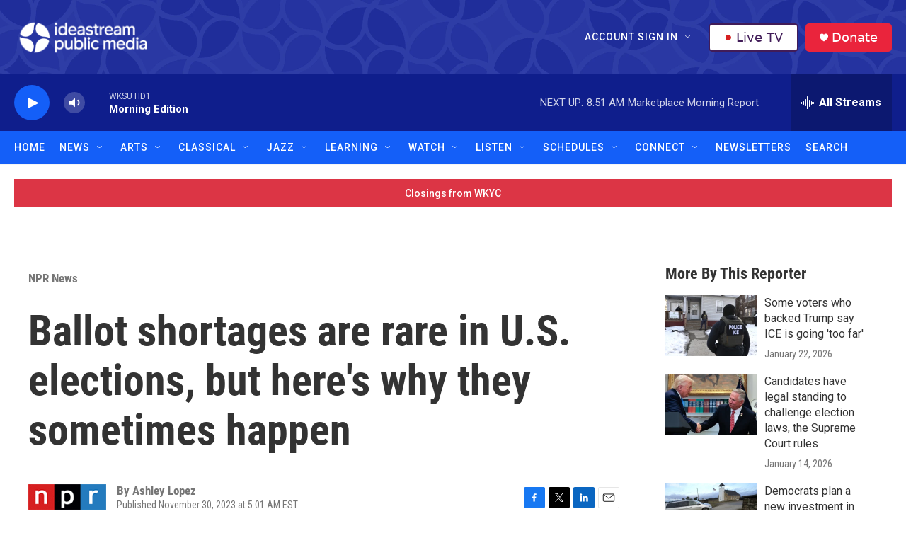

--- FILE ---
content_type: text/html;charset=UTF-8
request_url: https://www.ideastream.org/2023-11-30/ballot-shortages-are-rare-in-u-s-elections-but-heres-why-they-sometimes-happen
body_size: 41864
content:
<!DOCTYPE html>
<html class="ArtP aside" lang="en">
    <head>
    <meta charset="UTF-8">

    

    <style data-cssvarsponyfill="true">
        :root { --siteBgColorInverse: #121212; --primaryTextColorInverse: #ffffff; --secondaryTextColorInverse: #cccccc; --tertiaryTextColorInverse: #cccccc; --headerBgColorInverse: #121212; --headerBorderColorInverse: #dcddde; --headerTextColorInverse: #ffffff; --headerTextColorHoverInverse: #ffffff; --secC1_Inverse: #a2a2a2; --secC4_Inverse: #282828; --headerNavBarBgColorInverse: #121212; --headerMenuBgColorInverse: #ffffff; --headerMenuTextColorInverse: #6b2b85; --headerMenuTextColorHoverInverse: #6b2b85; --liveBlogTextColorInverse: #ffffff; --applyButtonColorInverse: #4485D5; --applyButtonTextColorInverse: #4485D5; --siteBgColor: #ffffff; --primaryTextColor: #333333; --secondaryTextColor: #666666; --secC1: #767676; --secC4: #f5f5f5; --secC5: #ffffff; --siteBgColor: #ffffff; --siteInverseBgColor: #000000; --linkColor: #145ff8; --linkHoverColor: #0f1e8c; --headerBgColor: #121212; --headerBgColorInverse: #121212; --headerBorderColor: #e6e6e6; --headerBorderColorInverse: #dcddde; --tertiaryTextColor: #1c1c1c; --headerTextColor: #ffffff; --headerTextColorHover: #333333; --buttonTextColor: #ffffff; --headerNavBarBgColor: #145ff8; --headerNavBarTextColor: #ffffff; --headerNavBarTextColorHover: #0f1e8c; --headerMenuBgColor: #ffffff; --headerMenuTextColor: #333333; --headerMenuTextColorHover: #0f1e8c; --liveBlogTextColor: #282829; --applyButtonColor: #194173; --applyButtonTextColor: #2c4273; --primaryColor1: #0f1e8c; --primaryColor2: #145ff8; --breakingColor: #ff6f00; --secC2: #cccccc; --secC3: #e6e6e6; --secC5: #ffffff; --linkColor: #145ff8; --linkHoverColor: #0f1e8c; --donateBGColor: #ea243c; --headerIconColor: #ffffff; --hatButtonBgColor: #ffffff; --hatButtonBgHoverColor: #411c58; --hatButtonBorderColor: #411c58; --hatButtonBorderHoverColor: #ffffff; --hatButtoniconColor: #d62021; --hatButtonTextColor: #411c58; --hatButtonTextHoverColor: #ffffff; --footerTextColor: #ffffff; --footerTextBgColor: #ffffff; --footerPartnersBgColor: #000000; --listBorderColor: #030202; --gridBorderColor: #e6e6e6; --tagButtonBorderColor: #1a7fc3; --tagButtonTextColor: #1a7fc3; --breakingTextColor: #ffffff; --sectionTextColor: #ffffff; --contentWidth: 1240px; --primaryHeadlineFont: sans-serif; --secHlFont: sans-serif; --bodyFont: sans-serif; --colorWhite: #ffffff; --colorBlack: #000000;} .fonts-loaded { --primaryHeadlineFont: "Roboto Condensed"; --secHlFont: "Roboto Condensed"; --bodyFont: "Roboto"; --liveBlogBodyFont: "Roboto";}
    </style>

    
    
    <meta name="twitter:card" content="summary_large_image"/>
    
    
    
    
    <meta name="twitter:description" content="Sometimes polling places run out of ballots for voters. It&#x27;s rare, but it happens. It happened in Mississippi earlier this month, causing serious issues for voters. Here&#x27;s a look at why it happens."/>
    
    
    <meta name="twitter:image" content="https://npr.brightspotcdn.com/dims4/default/b4d18f0/2147483647/strip/true/crop/3500x1969+0+153/resize/1200x675!/quality/90/?url=https%3A%2F%2Fmedia.npr.org%2Fassets%2Fimg%2F2023%2F11%2F29%2Fap23333750080485_custom-cbfeedc2a3c5c1e5a36b40fc6cbacff1ceb72379.jpg"/>

    
    <meta name="twitter:image:alt" content="A precinct worker reaches for more &quot;I Voted&quot; stickers on Nov. 7 in Jackson, Miss. A few polling places in Jackson&#x27;s Hinds County saw ballot shortages during this year&#x27;s statewide general election, frustrating voters."/>
    
    
    
    
    <meta name="twitter:title" content="Ballot shortages are rare in U.S. elections, but here&#x27;s why they sometimes happen"/>
    
<meta name="disqus.shortname" content="npr-ideastream">
<meta name="disqus.url" content="https://www.ideastream.org/2023-11-30/ballot-shortages-are-rare-in-u-s-elections-but-heres-why-they-sometimes-happen">
<meta name="disqus.title" content="Ballot shortages are rare in U.S. elections, but here&#x27;s why they sometimes happen">
<meta name="disqus.identifier" content="0000018c-1fae-de00-af8e-bfbfa82b0000">
    <meta property="fb:app_id" content="555249582300604">


<meta name="robots" content="max-image-preview:large">


    <meta property="og:title" content="Ballot shortages are rare in U.S. elections, but here&#x27;s why they sometimes happen">

    <meta property="og:url" content="https://www.ideastream.org/2023-11-30/ballot-shortages-are-rare-in-u-s-elections-but-heres-why-they-sometimes-happen">

    <meta property="og:image" content="https://npr.brightspotcdn.com/dims4/default/2d6f38c/2147483647/strip/true/crop/3500x1838+0+218/resize/1200x630!/quality/90/?url=https%3A%2F%2Fmedia.npr.org%2Fassets%2Fimg%2F2023%2F11%2F29%2Fap23333750080485_custom-cbfeedc2a3c5c1e5a36b40fc6cbacff1ceb72379.jpg">

    
    <meta property="og:image:url" content="https://npr.brightspotcdn.com/dims4/default/2d6f38c/2147483647/strip/true/crop/3500x1838+0+218/resize/1200x630!/quality/90/?url=https%3A%2F%2Fmedia.npr.org%2Fassets%2Fimg%2F2023%2F11%2F29%2Fap23333750080485_custom-cbfeedc2a3c5c1e5a36b40fc6cbacff1ceb72379.jpg">
    
    <meta property="og:image:width" content="1200">
    <meta property="og:image:height" content="630">
    <meta property="og:image:type" content="image/jpeg">
    
    <meta property="og:image:alt" content="A precinct worker reaches for more &quot;I Voted&quot; stickers on Nov. 7 in Jackson, Miss. A few polling places in Jackson&#x27;s Hinds County saw ballot shortages during this year&#x27;s statewide general election, frustrating voters.">
    

    <meta property="og:description" content="Sometimes polling places run out of ballots for voters. It&#x27;s rare, but it happens. It happened in Mississippi earlier this month, causing serious issues for voters. Here&#x27;s a look at why it happens.">

    <meta property="og:site_name" content="Ideastream Public Media">



    <meta property="og:type" content="article">

    <meta property="article:author" content="">

    <meta property="article:published_time" content="2023-11-30T10:01:17">

    <meta property="article:modified_time" content="2023-12-01T04:48:46.381">

    <meta property="article:section" content="NPR News">

    <meta property="article:tag" content="NPR News">

    <meta property="article:tag" content="News">


    <link data-cssvarsponyfill="true" class="Webpack-css" rel="stylesheet" href="https://npr.brightspotcdn.com/resource/00000177-1bc0-debb-a57f-dfcf4a950000/styleguide/All.min.0db89f2a608a6b13cec2d9fc84f71c45.gz.css">

    

    <style>.FooterNavigation-items-item {
    display: inline-block
}</style>
<style>[class*='-articleBody'] > ul,
[class*='-articleBody'] > ul ul {
    list-style-type: disc;
}</style>
<style>.WKSU-pfs::after {
  content: " Pledge Free Stream";
}
</style>
<style>.PH-ham-m-top .PH-logo {
    filter: invert(1);
}</style>


    <meta name="viewport" content="width=device-width, initial-scale=1, viewport-fit=cover"><title>Ballot shortages are rare in U.S. elections, but here&#x27;s why they sometimes happen | Ideastream Public Media</title><meta name="description" content="Sometimes polling places run out of ballots for voters. It&#x27;s rare, but it happens. It happened in Mississippi earlier this month, causing serious issues for voters. Here&#x27;s a look at why it happens."><link rel="canonical" href="https://www.npr.org/2023/11/30/1215866310/why-ballot-shortages-happen-hinds-mississippi-voting"><meta name="brightspot.contentId" content="0000018c-1fae-de00-af8e-bfbfa82b0000"><link rel="apple-touch-icon"sizes="180x180"href="/apple-touch-icon.png"><link rel="icon"type="image/png"href="/favicon-32x32.png"><link rel="icon"type="image/png"href="/favicon-16x16.png">
    
    
    <meta name="brightspot-dataLayer" content="{
  &quot;author&quot; : &quot;Ashley Lopez&quot;,
  &quot;bspStoryId&quot; : &quot;0000018c-1fae-de00-af8e-bfbfa82b0000&quot;,
  &quot;category&quot; : &quot;NPR News,Government &amp; Politics&quot;,
  &quot;inlineAudio&quot; : 1,
  &quot;keywords&quot; : &quot;NPR News,News&quot;,
  &quot;nprCmsSite&quot; : true,
  &quot;nprStoryId&quot; : &quot;1215866310&quot;,
  &quot;pageType&quot; : &quot;news-story&quot;,
  &quot;program&quot; : &quot;All Things Considered&quot;,
  &quot;publishedDate&quot; : &quot;2023-11-30T05:01:17Z&quot;,
  &quot;siteName&quot; : &quot;Ideastream Public Media&quot;,
  &quot;station&quot; : &quot;Ideastream Public Media&quot;,
  &quot;stationOrgId&quot; : &quot;1177&quot;,
  &quot;storyOrgId&quot; : &quot;s1&quot;,
  &quot;storyTheme&quot; : &quot;news-story&quot;,
  &quot;storyTitle&quot; : &quot;Ballot shortages are rare in U.S. elections, but here&#x27;s why they sometimes happen&quot;,
  &quot;timezone&quot; : &quot;&quot;,
  &quot;wordCount&quot; : 0,
  &quot;series&quot; : &quot;&quot;
}">
    <script id="brightspot-dataLayer">
        (function () {
            var dataValue = document.head.querySelector('meta[name="brightspot-dataLayer"]').content;
            if (dataValue) {
                window.brightspotDataLayer = JSON.parse(dataValue);
            }
        })();
    </script>

    

    

    
    <script src="https://npr.brightspotcdn.com/resource/00000177-1bc0-debb-a57f-dfcf4a950000/styleguide/All.min.fd8f7fccc526453c829dde80fc7c2ef5.gz.js" async></script>
    

    <meta name="gtm-dataLayer" content="{
  &quot;gtmAuthor&quot; : &quot;Ashley Lopez&quot;,
  &quot;gtmBspStoryId&quot; : &quot;0000018c-1fae-de00-af8e-bfbfa82b0000&quot;,
  &quot;gtmCategory&quot; : &quot;NPR News,Government &amp; Politics&quot;,
  &quot;gtmInlineAudio&quot; : 1,
  &quot;gtmKeywords&quot; : &quot;NPR News,News&quot;,
  &quot;gtmNprCmsSite&quot; : true,
  &quot;gtmNprStoryId&quot; : &quot;1215866310&quot;,
  &quot;gtmPageType&quot; : &quot;news-story&quot;,
  &quot;gtmProgram&quot; : &quot;All Things Considered&quot;,
  &quot;gtmPublishedDate&quot; : &quot;2023-11-30T05:01:17Z&quot;,
  &quot;gtmSiteName&quot; : &quot;Ideastream Public Media&quot;,
  &quot;gtmStation&quot; : &quot;Ideastream Public Media&quot;,
  &quot;gtmStationOrgId&quot; : &quot;1177&quot;,
  &quot;gtmStoryOrgId&quot; : &quot;s1&quot;,
  &quot;gtmStoryTheme&quot; : &quot;news-story&quot;,
  &quot;gtmStoryTitle&quot; : &quot;Ballot shortages are rare in U.S. elections, but here&#x27;s why they sometimes happen&quot;,
  &quot;gtmTimezone&quot; : &quot;&quot;,
  &quot;gtmWordCount&quot; : 0,
  &quot;gtmSeries&quot; : &quot;&quot;
}"><script>

    (function () {
        var dataValue = document.head.querySelector('meta[name="gtm-dataLayer"]').content;
        if (dataValue) {
            window.dataLayer = window.dataLayer || [];
            dataValue = JSON.parse(dataValue);
            dataValue['event'] = 'gtmFirstView';
            window.dataLayer.push(dataValue);
        }
    })();

    (function(w,d,s,l,i){w[l]=w[l]||[];w[l].push({'gtm.start':
            new Date().getTime(),event:'gtm.js'});var f=d.getElementsByTagName(s)[0],
        j=d.createElement(s),dl=l!='dataLayer'?'&l='+l:'';j.async=true;j.src=
        'https://www.googletagmanager.com/gtm.js?id='+i+dl;f.parentNode.insertBefore(j,f);
})(window,document,'script','dataLayer','GTM-N39QFDR');</script><script async="async" src="https://securepubads.g.doubleclick.net/tag/js/gpt.js"></script>
<script type="text/javascript">
    // Google tag setup
    var googletag = googletag || {};
    googletag.cmd = googletag.cmd || [];

    googletag.cmd.push(function () {
        // @see https://developers.google.com/publisher-tag/reference#googletag.PubAdsService_enableLazyLoad
        googletag.pubads().enableLazyLoad({
            fetchMarginPercent: 100, // fetch and render ads within this % of viewport
            renderMarginPercent: 100,
            mobileScaling: 1  // Same on mobile.
        });

        googletag.pubads().enableSingleRequest()
        googletag.pubads().enableAsyncRendering()
        googletag.pubads().collapseEmptyDivs()
        googletag.pubads().disableInitialLoad()
        googletag.enableServices()
    })
</script>
<script type="application/ld+json">{"@context":"http://schema.org","@type":"BreadcrumbList","itemListElement":[{"@context":"http://schema.org","@type":"ListItem","item":"https://www.ideastream.org/npr-news","name":"NPR News","position":"1"}]}</script><!-- no longer used, moved disqus script to be loaded by ps-disqus-comment-module.js to avoid errors --><script>

  window.fbAsyncInit = function() {
      FB.init({
          
              appId : '555249582300604',
          
          xfbml : true,
          version : 'v2.9'
      });
  };

  (function(d, s, id){
     var js, fjs = d.getElementsByTagName(s)[0];
     if (d.getElementById(id)) {return;}
     js = d.createElement(s); js.id = id;
     js.src = "//connect.facebook.net/en_US/sdk.js";
     fjs.parentNode.insertBefore(js, fjs);
   }(document, 'script', 'facebook-jssdk'));
</script>
<script type="application/ld+json">{"@context":"http://schema.org","@type":"NewsArticle","author":[{"@context":"http://schema.org","@type":"Person","name":"Ashley Lopez"}],"dateModified":"2023-11-30T23:48:46Z","datePublished":"2023-11-30T05:01:17Z","headline":"Ballot shortages are rare in U.S. elections, but here's why they sometimes happen","image":{"@context":"http://schema.org","@type":"ImageObject","url":"https://media.npr.org/assets/img/2023/11/29/ap23333750080485_custom-cbfeedc2a3c5c1e5a36b40fc6cbacff1ceb72379.jpg"},"mainEntityOfPage":{"@type":"NewsArticle","@id":"https://www.ideastream.org/2023-11-30/ballot-shortages-are-rare-in-u-s-elections-but-heres-why-they-sometimes-happen"},"publisher":{"@type":"Organization","name":"Ideastream Public Media","logo":{"@context":"http://schema.org","@type":"ImageObject","height":"60","url":"https://npr.brightspotcdn.com/dims4/default/dd9a49a/2147483647/resize/x60/quality/90/?url=http%3A%2F%2Fnpr-brightspot.s3.amazonaws.com%2Fe8%2F73%2F443ab609461dae3fc36eca5add02%2Fipm-logo-resize.png","width":"277"}}}</script><script type="application/ld+json">{"@context":"http://schema.org","@type":"ListenAction","description":"Sometimes polling places run out of ballots for voters. It's rare, but it happens. It happened in Mississippi earlier this month, causing serious issues for voters. Here's a look at why it happens.","name":"Ballot shortages are rare in U.S. elections, but here's why they sometimes happen"}</script><script>window.addEventListener('DOMContentLoaded', (event) => {
    window.nulldurationobserver = new MutationObserver(function (mutations) {
        document.querySelectorAll('.StreamPill-duration').forEach(pill => { 
      if (pill.innerText == "LISTENNULL") {
         pill.innerText = "LISTEN"
      } 
    });
      });

      window.nulldurationobserver.observe(document.body, {
        childList: true,
        subtree: true
      });
});
</script>
<script>  (function(funcName, baseObj) {
    "use strict";
    funcName = funcName || "docReady";
    baseObj = baseObj || window;
    var readyList = [];
    var readyFired = false;
    var readyEventHandlersInstalled = false;
    
    function ready() {
        if (!readyFired) {
            readyFired = true;
            for (var i = 0; i < readyList.length; i++) {
                readyList[i].fn.call(window, readyList[i].ctx);
            }
            readyList = [];
        }
    }
    
    function readyStateChange() {
        if ( document.readyState === "complete" ) {
            ready();
        }
    }
    
    baseObj[funcName] = function(callback, context) {
        if (typeof callback !== "function") {
            throw new TypeError("callback for docReady(fn) must be a function");
        }
        if (readyFired) {
            setTimeout(function() {callback(context);}, 1);
            return;
        } else {
            readyList.push({fn: callback, ctx: context});
        }
        if (document.readyState === "complete" || (!document.attachEvent && document.readyState === "interactive")) {
            setTimeout(ready, 1);
        } else if (!readyEventHandlersInstalled) {
            if (document.addEventListener) {
                document.addEventListener("DOMContentLoaded", ready, false);
                window.addEventListener("load", ready, false);
            } else {
                document.attachEvent("onreadystatechange", readyStateChange);
                window.attachEvent("onload", ready);
            }
            readyEventHandlersInstalled = true;
        }
    }
})("docReady", window);
    
  docReady(function() {
   
    if (getCookie(atob("cGZz"))) {
  
      var WKSU_pfsUrl = atob("aHR0cHM6Ly9zdHJlYW0ud2tzdS5vcmcvd2tzdW1lbWItMTI4");
      // insert PFS into drawer
      var WKSU_streamList = document.getElementsByClassName("BrightspotPersistentPlayer-streamsList-item");
      var WKSU_pfs = WKSU_streamList[0].cloneNode(true);
      WKSU_streamList[0].parentNode.insertBefore(WKSU_pfs, WKSU_streamList[0].nextSibling);
      WKSU_streamList[1].removeAttribute("data-first-stream");
      var WKSU_ps_stream = WKSU_streamList[0].getElementsByTagName("ps-stream");
      WKSU_ps_stream[0].setAttribute("data-stream-name", "WKSU Pledge Free Stream");
      WKSU_ps_stream[0].setAttribute("text-playing", "WKSU Pledge Free Stream");
      WKSU_ps_stream[0].setAttribute("data-stream-id", "stream-00000170-1c17-d6af-af72-5f176b7d0000-pfs");
      var WKSU_ps_stream_url = WKSU_ps_stream[0].getElementsByTagName("ps-stream-url");
      WKSU_ps_stream_url[0].setAttribute("data-stream-url", WKSU_pfsUrl);
      var WKSU_ps_stream_name = WKSU_ps_stream[0].getElementsByClassName("Stream-name");
      WKSU_ps_stream_name[0].innerHTML = "WKSU Pledge Free Stream";
   
      //console.log('PFS: stream elements');
      //console.log(WKSU_streamList);
   
      // add Pledge Free Stream label to player based on audio src
      //var WKSU_player = document.querySelector('ps-stream[data-stream-name="WKSU Pledge Free Stream"]');
      var WKSU_player = document.getElementsByClassName('BrightspotPersistentPlayer-drawer')[0];
      wksu_mutation_init(WKSU_player, WKSU_pfsUrl);
      setTimeout(function(){ labelPledgeFreeStream(WKSU_player, WKSU_pfsUrl); }, 150);
    }
  });      
                             
  function wksu_mutation_init(target, url) {
    if (window.MutationObserver) {
      var config = { attributes: true, childList: true, subtree: true };
      var mutationObs = new MutationObserver(callbackAttributeChange);
      mutationObs.observe(target, config);
      }
    function callbackAttributeChange(mutations, mutationObs) {
      for (var i = 0, length = mutations.length; i < length; i++) {
        var mutation = mutations[i];
        if (mutation.type === 'attributes') {
          console.log('callback pfs update');
          labelPledgeFreeStream(mutation.target, url);
          }
        }
      }
    }    
        
  function labelPledgeFreeStream(player, url) {
    console.log('pfs player update');
    var WKSU_player_name = document.getElementsByClassName("BrightspotPersistentPlayer-name");
    // if (player.hasAttribute("playing")) {
      if (document.getElementsByClassName("BrightspotPersistentPlayer")[0].audioSource.urls[0].url == url) {
      //console.log('pledge free stream');
      WKSU_player_name[0].classList.add("WKSU-pfs");
      } else {
        //console.log('not pledge free stream');
        WKSU_player_name[0].classList.remove("WKSU-pfs");
        }
      }
  
  function getCookie(name) {
    var value = "; " + document.cookie;
    var parts = value.split("; " + name + "=");
    if (parts.length == 2) return parts.pop().split(";").shift();
    }
  </script>


    <script>
        var head = document.getElementsByTagName('head')
        head = head[0]
        var link = document.createElement('link');
        link.setAttribute('href', 'https://fonts.googleapis.com/css?family=Roboto Condensed|Roboto|Roboto:400,500,700&display=swap');
        var relList = link.relList;

        if (relList && relList.supports('preload')) {
            link.setAttribute('as', 'style');
            link.setAttribute('rel', 'preload');
            link.setAttribute('onload', 'this.rel="stylesheet"');
            link.setAttribute('crossorigin', 'anonymous');
        } else {
            link.setAttribute('rel', 'stylesheet');
        }

        head.appendChild(link);
    </script>
</head>


    <body class="Page-body" data-content-width="1240px">
    <noscript>
    <iframe src="https://www.googletagmanager.com/ns.html?id=GTM-N39QFDR" height="0" width="0" style="display:none;visibility:hidden"></iframe>
</noscript>
        

    <!-- Putting icons here, so we don't have to include in a bunch of -body hbs's -->
<svg xmlns="http://www.w3.org/2000/svg" style="display:none" id="iconsMap1" class="iconsMap">
    <symbol id="play-icon" viewBox="0 0 115 115">
        <polygon points="0,0 115,57.5 0,115" fill="currentColor" />
    </symbol>
    <symbol id="grid" viewBox="0 0 32 32">
            <g>
                <path d="M6.4,5.7 C6.4,6.166669 6.166669,6.4 5.7,6.4 L0.7,6.4 C0.233331,6.4 0,6.166669 0,5.7 L0,0.7 C0,0.233331 0.233331,0 0.7,0 L5.7,0 C6.166669,0 6.4,0.233331 6.4,0.7 L6.4,5.7 Z M19.2,5.7 C19.2,6.166669 18.966669,6.4 18.5,6.4 L13.5,6.4 C13.033331,6.4 12.8,6.166669 12.8,5.7 L12.8,0.7 C12.8,0.233331 13.033331,0 13.5,0 L18.5,0 C18.966669,0 19.2,0.233331 19.2,0.7 L19.2,5.7 Z M32,5.7 C32,6.166669 31.766669,6.4 31.3,6.4 L26.3,6.4 C25.833331,6.4 25.6,6.166669 25.6,5.7 L25.6,0.7 C25.6,0.233331 25.833331,0 26.3,0 L31.3,0 C31.766669,0 32,0.233331 32,0.7 L32,5.7 Z M6.4,18.5 C6.4,18.966669 6.166669,19.2 5.7,19.2 L0.7,19.2 C0.233331,19.2 0,18.966669 0,18.5 L0,13.5 C0,13.033331 0.233331,12.8 0.7,12.8 L5.7,12.8 C6.166669,12.8 6.4,13.033331 6.4,13.5 L6.4,18.5 Z M19.2,18.5 C19.2,18.966669 18.966669,19.2 18.5,19.2 L13.5,19.2 C13.033331,19.2 12.8,18.966669 12.8,18.5 L12.8,13.5 C12.8,13.033331 13.033331,12.8 13.5,12.8 L18.5,12.8 C18.966669,12.8 19.2,13.033331 19.2,13.5 L19.2,18.5 Z M32,18.5 C32,18.966669 31.766669,19.2 31.3,19.2 L26.3,19.2 C25.833331,19.2 25.6,18.966669 25.6,18.5 L25.6,13.5 C25.6,13.033331 25.833331,12.8 26.3,12.8 L31.3,12.8 C31.766669,12.8 32,13.033331 32,13.5 L32,18.5 Z M6.4,31.3 C6.4,31.766669 6.166669,32 5.7,32 L0.7,32 C0.233331,32 0,31.766669 0,31.3 L0,26.3 C0,25.833331 0.233331,25.6 0.7,25.6 L5.7,25.6 C6.166669,25.6 6.4,25.833331 6.4,26.3 L6.4,31.3 Z M19.2,31.3 C19.2,31.766669 18.966669,32 18.5,32 L13.5,32 C13.033331,32 12.8,31.766669 12.8,31.3 L12.8,26.3 C12.8,25.833331 13.033331,25.6 13.5,25.6 L18.5,25.6 C18.966669,25.6 19.2,25.833331 19.2,26.3 L19.2,31.3 Z M32,31.3 C32,31.766669 31.766669,32 31.3,32 L26.3,32 C25.833331,32 25.6,31.766669 25.6,31.3 L25.6,26.3 C25.6,25.833331 25.833331,25.6 26.3,25.6 L31.3,25.6 C31.766669,25.6 32,25.833331 32,26.3 L32,31.3 Z" id=""></path>
            </g>
    </symbol>
    <symbol id="radio-stream" width="18" height="19" viewBox="0 0 18 19">
        <g fill="currentColor" fill-rule="nonzero">
            <path d="M.5 8c-.276 0-.5.253-.5.565v1.87c0 .312.224.565.5.565s.5-.253.5-.565v-1.87C1 8.253.776 8 .5 8zM2.5 8c-.276 0-.5.253-.5.565v1.87c0 .312.224.565.5.565s.5-.253.5-.565v-1.87C3 8.253 2.776 8 2.5 8zM3.5 7c-.276 0-.5.276-.5.617v3.766c0 .34.224.617.5.617s.5-.276.5-.617V7.617C4 7.277 3.776 7 3.5 7zM5.5 6c-.276 0-.5.275-.5.613v5.774c0 .338.224.613.5.613s.5-.275.5-.613V6.613C6 6.275 5.776 6 5.5 6zM6.5 4c-.276 0-.5.26-.5.58v8.84c0 .32.224.58.5.58s.5-.26.5-.58V4.58C7 4.26 6.776 4 6.5 4zM8.5 0c-.276 0-.5.273-.5.61v17.78c0 .337.224.61.5.61s.5-.273.5-.61V.61C9 .273 8.776 0 8.5 0zM9.5 2c-.276 0-.5.274-.5.612v14.776c0 .338.224.612.5.612s.5-.274.5-.612V2.612C10 2.274 9.776 2 9.5 2zM11.5 5c-.276 0-.5.276-.5.616v8.768c0 .34.224.616.5.616s.5-.276.5-.616V5.616c0-.34-.224-.616-.5-.616zM12.5 6c-.276 0-.5.262-.5.584v4.832c0 .322.224.584.5.584s.5-.262.5-.584V6.584c0-.322-.224-.584-.5-.584zM14.5 7c-.276 0-.5.29-.5.647v3.706c0 .357.224.647.5.647s.5-.29.5-.647V7.647C15 7.29 14.776 7 14.5 7zM15.5 8c-.276 0-.5.253-.5.565v1.87c0 .312.224.565.5.565s.5-.253.5-.565v-1.87c0-.312-.224-.565-.5-.565zM17.5 8c-.276 0-.5.253-.5.565v1.87c0 .312.224.565.5.565s.5-.253.5-.565v-1.87c0-.312-.224-.565-.5-.565z"/>
        </g>
    </symbol>
    <symbol id="icon-magnify" viewBox="0 0 31 31">
        <g>
            <path fill-rule="evenodd" d="M22.604 18.89l-.323.566 8.719 8.8L28.255 31l-8.719-8.8-.565.404c-2.152 1.346-4.386 2.018-6.7 2.018-3.39 0-6.284-1.21-8.679-3.632C1.197 18.568 0 15.66 0 12.27c0-3.39 1.197-6.283 3.592-8.678C5.987 1.197 8.88 0 12.271 0c3.39 0 6.283 1.197 8.678 3.592 2.395 2.395 3.593 5.288 3.593 8.679 0 2.368-.646 4.574-1.938 6.62zM19.162 5.77C17.322 3.925 15.089 3 12.46 3c-2.628 0-4.862.924-6.702 2.77C3.92 7.619 3 9.862 3 12.5c0 2.639.92 4.882 2.76 6.73C7.598 21.075 9.832 22 12.46 22c2.629 0 4.862-.924 6.702-2.77C21.054 17.33 22 15.085 22 12.5c0-2.586-.946-4.83-2.838-6.73z"/>
        </g>
    </symbol>
    <symbol id="burger-menu" viewBox="0 0 14 10">
        <g>
            <path fill-rule="evenodd" d="M0 5.5v-1h14v1H0zM0 1V0h14v1H0zm0 9V9h14v1H0z"></path>
        </g>
    </symbol>
    <symbol id="close-x" viewBox="0 0 14 14">
        <g>
            <path fill-rule="nonzero" d="M6.336 7L0 .664.664 0 7 6.336 13.336 0 14 .664 7.664 7 14 13.336l-.664.664L7 7.664.664 14 0 13.336 6.336 7z"></path>
        </g>
    </symbol>
    <symbol id="share-more-arrow" viewBox="0 0 512 512" style="enable-background:new 0 0 512 512;">
        <g>
            <g>
                <path d="M512,241.7L273.643,3.343v156.152c-71.41,3.744-138.015,33.337-188.958,84.28C30.075,298.384,0,370.991,0,448.222v60.436
                    l29.069-52.985c45.354-82.671,132.173-134.027,226.573-134.027c5.986,0,12.004,0.212,18.001,0.632v157.779L512,241.7z
                    M255.642,290.666c-84.543,0-163.661,36.792-217.939,98.885c26.634-114.177,129.256-199.483,251.429-199.483h15.489V78.131
                    l163.568,163.568L304.621,405.267V294.531l-13.585-1.683C279.347,291.401,267.439,290.666,255.642,290.666z"></path>
            </g>
        </g>
    </symbol>
    <symbol id="chevron" viewBox="0 0 100 100">
        <g>
            <path d="M22.4566257,37.2056786 L-21.4456527,71.9511488 C-22.9248661,72.9681457 -24.9073712,72.5311671 -25.8758148,70.9765924 L-26.9788683,69.2027424 C-27.9450684,67.6481676 -27.5292733,65.5646602 -26.0500598,64.5484493 L20.154796,28.2208967 C21.5532435,27.2597011 23.3600078,27.2597011 24.759951,28.2208967 L71.0500598,64.4659264 C72.5292733,65.4829232 72.9450684,67.5672166 71.9788683,69.1217913 L70.8750669,70.8956413 C69.9073712,72.4502161 67.9241183,72.8848368 66.4449048,71.8694118 L22.4566257,37.2056786 Z" id="Transparent-Chevron" transform="translate(22.500000, 50.000000) rotate(90.000000) translate(-22.500000, -50.000000) "></path>
        </g>
    </symbol>
</svg>

<svg xmlns="http://www.w3.org/2000/svg" style="display:none" id="iconsMap2" class="iconsMap">
    <symbol id="mono-icon-facebook" viewBox="0 0 10 19">
        <path fill-rule="evenodd" d="M2.707 18.25V10.2H0V7h2.707V4.469c0-1.336.375-2.373 1.125-3.112C4.582.62 5.578.25 6.82.25c1.008 0 1.828.047 2.461.14v2.848H7.594c-.633 0-1.067.14-1.301.422-.188.235-.281.61-.281 1.125V7H9l-.422 3.2H6.012v8.05H2.707z"></path>
    </symbol>
    <symbol id="mono-icon-instagram" viewBox="0 0 17 17">
        <g>
            <path fill-rule="evenodd" d="M8.281 4.207c.727 0 1.4.182 2.022.545a4.055 4.055 0 0 1 1.476 1.477c.364.62.545 1.294.545 2.021 0 .727-.181 1.4-.545 2.021a4.055 4.055 0 0 1-1.476 1.477 3.934 3.934 0 0 1-2.022.545c-.726 0-1.4-.182-2.021-.545a4.055 4.055 0 0 1-1.477-1.477 3.934 3.934 0 0 1-.545-2.021c0-.727.182-1.4.545-2.021A4.055 4.055 0 0 1 6.26 4.752a3.934 3.934 0 0 1 2.021-.545zm0 6.68a2.54 2.54 0 0 0 1.864-.774 2.54 2.54 0 0 0 .773-1.863 2.54 2.54 0 0 0-.773-1.863 2.54 2.54 0 0 0-1.864-.774 2.54 2.54 0 0 0-1.863.774 2.54 2.54 0 0 0-.773 1.863c0 .727.257 1.348.773 1.863a2.54 2.54 0 0 0 1.863.774zM13.45 4.03c-.023.258-.123.48-.299.668a.856.856 0 0 1-.65.281.913.913 0 0 1-.668-.28.913.913 0 0 1-.281-.669c0-.258.094-.48.281-.668a.913.913 0 0 1 .668-.28c.258 0 .48.093.668.28.187.188.281.41.281.668zm2.672.95c.023.656.035 1.746.035 3.269 0 1.523-.017 2.62-.053 3.287-.035.668-.134 1.248-.298 1.74a4.098 4.098 0 0 1-.967 1.53 4.098 4.098 0 0 1-1.53.966c-.492.164-1.072.264-1.74.3-.668.034-1.763.052-3.287.052-1.523 0-2.619-.018-3.287-.053-.668-.035-1.248-.146-1.74-.334a3.747 3.747 0 0 1-1.53-.931 4.098 4.098 0 0 1-.966-1.53c-.164-.492-.264-1.072-.299-1.74C.424 10.87.406 9.773.406 8.25S.424 5.63.46 4.963c.035-.668.135-1.248.299-1.74.21-.586.533-1.096.967-1.53A4.098 4.098 0 0 1 3.254.727c.492-.164 1.072-.264 1.74-.3C5.662.394 6.758.376 8.281.376c1.524 0 2.62.018 3.287.053.668.035 1.248.135 1.74.299a4.098 4.098 0 0 1 2.496 2.496c.165.492.27 1.078.317 1.757zm-1.687 7.91c.14-.399.234-1.032.28-1.899.024-.515.036-1.242.036-2.18V7.689c0-.961-.012-1.688-.035-2.18-.047-.89-.14-1.524-.281-1.899a2.537 2.537 0 0 0-1.512-1.511c-.375-.14-1.008-.235-1.899-.282a51.292 51.292 0 0 0-2.18-.035H7.72c-.938 0-1.664.012-2.18.035-.867.047-1.5.141-1.898.282a2.537 2.537 0 0 0-1.512 1.511c-.14.375-.234 1.008-.281 1.899a51.292 51.292 0 0 0-.036 2.18v1.125c0 .937.012 1.664.036 2.18.047.866.14 1.5.28 1.898.306.726.81 1.23 1.513 1.511.398.141 1.03.235 1.898.282.516.023 1.242.035 2.18.035h1.125c.96 0 1.687-.012 2.18-.035.89-.047 1.523-.141 1.898-.282.726-.304 1.23-.808 1.512-1.511z"></path>
        </g>
    </symbol>
    <symbol id="mono-icon-email" viewBox="0 0 512 512">
        <g>
            <path d="M67,148.7c11,5.8,163.8,89.1,169.5,92.1c5.7,3,11.5,4.4,20.5,4.4c9,0,14.8-1.4,20.5-4.4c5.7-3,158.5-86.3,169.5-92.1
                c4.1-2.1,11-5.9,12.5-10.2c2.6-7.6-0.2-10.5-11.3-10.5H257H65.8c-11.1,0-13.9,3-11.3,10.5C56,142.9,62.9,146.6,67,148.7z"></path>
            <path d="M455.7,153.2c-8.2,4.2-81.8,56.6-130.5,88.1l82.2,92.5c2,2,2.9,4.4,1.8,5.6c-1.2,1.1-3.8,0.5-5.9-1.4l-98.6-83.2
                c-14.9,9.6-25.4,16.2-27.2,17.2c-7.7,3.9-13.1,4.4-20.5,4.4c-7.4,0-12.8-0.5-20.5-4.4c-1.9-1-12.3-7.6-27.2-17.2l-98.6,83.2
                c-2,2-4.7,2.6-5.9,1.4c-1.2-1.1-0.3-3.6,1.7-5.6l82.1-92.5c-48.7-31.5-123.1-83.9-131.3-88.1c-8.8-4.5-9.3,0.8-9.3,4.9
                c0,4.1,0,205,0,205c0,9.3,13.7,20.9,23.5,20.9H257h185.5c9.8,0,21.5-11.7,21.5-20.9c0,0,0-201,0-205
                C464,153.9,464.6,148.7,455.7,153.2z"></path>
        </g>
    </symbol>
    <symbol id="default-image" width="24" height="24" viewBox="0 0 24 24" fill="none" stroke="currentColor" stroke-width="2" stroke-linecap="round" stroke-linejoin="round" class="feather feather-image">
        <rect x="3" y="3" width="18" height="18" rx="2" ry="2"></rect>
        <circle cx="8.5" cy="8.5" r="1.5"></circle>
        <polyline points="21 15 16 10 5 21"></polyline>
    </symbol>
    <symbol id="icon-email" width="18px" viewBox="0 0 20 14">
        <g id="Symbols" stroke="none" stroke-width="1" fill="none" fill-rule="evenodd" stroke-linecap="round" stroke-linejoin="round">
            <g id="social-button-bar" transform="translate(-125.000000, -8.000000)" stroke="#000000">
                <g id="Group-2" transform="translate(120.000000, 0.000000)">
                    <g id="envelope" transform="translate(6.000000, 9.000000)">
                        <path d="M17.5909091,10.6363636 C17.5909091,11.3138182 17.0410909,11.8636364 16.3636364,11.8636364 L1.63636364,11.8636364 C0.958909091,11.8636364 0.409090909,11.3138182 0.409090909,10.6363636 L0.409090909,1.63636364 C0.409090909,0.958090909 0.958909091,0.409090909 1.63636364,0.409090909 L16.3636364,0.409090909 C17.0410909,0.409090909 17.5909091,0.958090909 17.5909091,1.63636364 L17.5909091,10.6363636 L17.5909091,10.6363636 Z" id="Stroke-406"></path>
                        <polyline id="Stroke-407" points="17.1818182 0.818181818 9 7.36363636 0.818181818 0.818181818"></polyline>
                    </g>
                </g>
            </g>
        </g>
    </symbol>
    <symbol id="mono-icon-print" viewBox="0 0 12 12">
        <g fill-rule="evenodd">
            <path fill-rule="nonzero" d="M9 10V7H3v3H1a1 1 0 0 1-1-1V4a1 1 0 0 1 1-1h10a1 1 0 0 1 1 1v3.132A2.868 2.868 0 0 1 9.132 10H9zm.5-4.5a1 1 0 1 0 0-2 1 1 0 0 0 0 2zM3 0h6v2H3z"></path>
            <path d="M4 8h4v4H4z"></path>
        </g>
    </symbol>
    <symbol id="mono-icon-copylink" viewBox="0 0 12 12">
        <g fill-rule="evenodd">
            <path d="M10.199 2.378c.222.205.4.548.465.897.062.332.016.614-.132.774L8.627 6.106c-.187.203-.512.232-.75-.014a.498.498 0 0 0-.706.028.499.499 0 0 0 .026.706 1.509 1.509 0 0 0 2.165-.04l1.903-2.06c.37-.398.506-.98.382-1.636-.105-.557-.392-1.097-.77-1.445L9.968.8C9.591.452 9.03.208 8.467.145 7.803.072 7.233.252 6.864.653L4.958 2.709a1.509 1.509 0 0 0 .126 2.161.5.5 0 1 0 .68-.734c-.264-.218-.26-.545-.071-.747L7.597 1.33c.147-.16.425-.228.76-.19.353.038.71.188.931.394l.91.843.001.001zM1.8 9.623c-.222-.205-.4-.549-.465-.897-.062-.332-.016-.614.132-.774l1.905-2.057c.187-.203.512-.232.75.014a.498.498 0 0 0 .706-.028.499.499 0 0 0-.026-.706 1.508 1.508 0 0 0-2.165.04L.734 7.275c-.37.399-.506.98-.382 1.637.105.557.392 1.097.77 1.445l.91.843c.376.35.937.594 1.5.656.664.073 1.234-.106 1.603-.507L7.04 9.291a1.508 1.508 0 0 0-.126-2.16.5.5 0 0 0-.68.734c.264.218.26.545.071.747l-1.904 2.057c-.147.16-.425.228-.76.191-.353-.038-.71-.188-.931-.394l-.91-.843z"></path>
            <path d="M8.208 3.614a.5.5 0 0 0-.707.028L3.764 7.677a.5.5 0 0 0 .734.68L8.235 4.32a.5.5 0 0 0-.027-.707"></path>
        </g>
    </symbol>
    <symbol id="mono-icon-linkedin" viewBox="0 0 16 17">
        <g fill-rule="evenodd">
            <path d="M3.734 16.125H.464V5.613h3.27zM2.117 4.172c-.515 0-.96-.188-1.336-.563A1.825 1.825 0 0 1 .22 2.273c0-.515.187-.96.562-1.335.375-.375.82-.563 1.336-.563.516 0 .961.188 1.336.563.375.375.563.82.563 1.335 0 .516-.188.961-.563 1.336-.375.375-.82.563-1.336.563zM15.969 16.125h-3.27v-5.133c0-.844-.07-1.453-.21-1.828-.259-.633-.762-.95-1.512-.95s-1.278.282-1.582.845c-.235.421-.352 1.043-.352 1.863v5.203H5.809V5.613h3.128v1.442h.036c.234-.469.609-.856 1.125-1.16.562-.375 1.218-.563 1.968-.563 1.524 0 2.59.48 3.2 1.441.468.774.703 1.97.703 3.586v5.766z"></path>
        </g>
    </symbol>
    <symbol id="mono-icon-pinterest" viewBox="0 0 512 512">
        <g>
            <path d="M256,32C132.3,32,32,132.3,32,256c0,91.7,55.2,170.5,134.1,205.2c-0.6-15.6-0.1-34.4,3.9-51.4
                c4.3-18.2,28.8-122.1,28.8-122.1s-7.2-14.3-7.2-35.4c0-33.2,19.2-58,43.2-58c20.4,0,30.2,15.3,30.2,33.6
                c0,20.5-13.1,51.1-19.8,79.5c-5.6,23.8,11.9,43.1,35.4,43.1c42.4,0,71-54.5,71-119.1c0-49.1-33.1-85.8-93.2-85.8
                c-67.9,0-110.3,50.7-110.3,107.3c0,19.5,5.8,33.3,14.8,43.9c4.1,4.9,4.7,6.9,3.2,12.5c-1.1,4.1-3.5,14-4.6,18
                c-1.5,5.7-6.1,7.7-11.2,5.6c-31.3-12.8-45.9-47-45.9-85.6c0-63.6,53.7-139.9,160.1-139.9c85.5,0,141.8,61.9,141.8,128.3
                c0,87.9-48.9,153.5-120.9,153.5c-24.2,0-46.9-13.1-54.7-27.9c0,0-13,51.6-15.8,61.6c-4.7,17.3-14,34.5-22.5,48
                c20.1,5.9,41.4,9.2,63.5,9.2c123.7,0,224-100.3,224-224C480,132.3,379.7,32,256,32z"></path>
        </g>
    </symbol>
    <symbol id="mono-icon-tumblr" viewBox="0 0 512 512">
        <g>
            <path d="M321.2,396.3c-11.8,0-22.4-2.8-31.5-8.3c-6.9-4.1-11.5-9.6-14-16.4c-2.6-6.9-3.6-22.3-3.6-46.4V224h96v-64h-96V48h-61.9
                c-2.7,21.5-7.5,44.7-14.5,58.6c-7,13.9-14,25.8-25.6,35.7c-11.6,9.9-25.6,17.9-41.9,23.3V224h48v140.4c0,19,2,33.5,5.9,43.5
                c4,10,11.1,19.5,21.4,28.4c10.3,8.9,22.8,15.7,37.3,20.5c14.6,4.8,31.4,7.2,50.4,7.2c16.7,0,30.3-1.7,44.7-5.1
                c14.4-3.4,30.5-9.3,48.2-17.6v-65.6C363.2,389.4,342.3,396.3,321.2,396.3z"></path>
        </g>
    </symbol>
    <symbol id="mono-icon-twitter" viewBox="0 0 1200 1227">
        <g>
            <path d="M714.163 519.284L1160.89 0H1055.03L667.137 450.887L357.328 0H0L468.492 681.821L0 1226.37H105.866L515.491
            750.218L842.672 1226.37H1200L714.137 519.284H714.163ZM569.165 687.828L521.697 619.934L144.011 79.6944H306.615L611.412
            515.685L658.88 583.579L1055.08 1150.3H892.476L569.165 687.854V687.828Z" fill="white"></path>
        </g>
    </symbol>
    <symbol id="mono-icon-youtube" viewBox="0 0 512 512">
        <g>
            <path fill-rule="evenodd" d="M508.6,148.8c0-45-33.1-81.2-74-81.2C379.2,65,322.7,64,265,64c-3,0-6,0-9,0s-6,0-9,0c-57.6,0-114.2,1-169.6,3.6
                c-40.8,0-73.9,36.4-73.9,81.4C1,184.6-0.1,220.2,0,255.8C-0.1,291.4,1,327,3.4,362.7c0,45,33.1,81.5,73.9,81.5
                c58.2,2.7,117.9,3.9,178.6,3.8c60.8,0.2,120.3-1,178.6-3.8c40.9,0,74-36.5,74-81.5c2.4-35.7,3.5-71.3,3.4-107
                C512.1,220.1,511,184.5,508.6,148.8z M207,353.9V157.4l145,98.2L207,353.9z"></path>
        </g>
    </symbol>
    <symbol id="mono-icon-flipboard" viewBox="0 0 500 500">
        <g>
            <path d="M0,0V500H500V0ZM400,200H300V300H200V400H100V100H400Z"></path>
        </g>
    </symbol>
    <symbol id="mono-icon-bluesky" viewBox="0 0 568 501">
        <g>
            <path d="M123.121 33.6637C188.241 82.5526 258.281 181.681 284 234.873C309.719 181.681 379.759 82.5526 444.879
            33.6637C491.866 -1.61183 568 -28.9064 568 57.9464C568 75.2916 558.055 203.659 552.222 224.501C531.947 296.954
            458.067 315.434 392.347 304.249C507.222 323.8 536.444 388.56 473.333 453.32C353.473 576.312 301.061 422.461
            287.631 383.039C285.169 375.812 284.017 372.431 284 375.306C283.983 372.431 282.831 375.812 280.369 383.039C266.939
            422.461 214.527 576.312 94.6667 453.32C31.5556 388.56 60.7778 323.8 175.653 304.249C109.933 315.434 36.0535
            296.954 15.7778 224.501C9.94525 203.659 0 75.2916 0 57.9464C0 -28.9064 76.1345 -1.61183 123.121 33.6637Z"
            fill="white">
            </path>
        </g>
    </symbol>
    <symbol id="mono-icon-threads" viewBox="0 0 192 192">
        <g>
            <path d="M141.537 88.9883C140.71 88.5919 139.87 88.2104 139.019 87.8451C137.537 60.5382 122.616 44.905 97.5619 44.745C97.4484 44.7443 97.3355 44.7443 97.222 44.7443C82.2364 44.7443 69.7731 51.1409 62.102 62.7807L75.881 72.2328C81.6116 63.5383 90.6052 61.6848 97.2286 61.6848C97.3051 61.6848 97.3819 61.6848 97.4576 61.6855C105.707 61.7381 111.932 64.1366 115.961 68.814C118.893 72.2193 120.854 76.925 121.825 82.8638C114.511 81.6207 106.601 81.2385 98.145 81.7233C74.3247 83.0954 59.0111 96.9879 60.0396 116.292C60.5615 126.084 65.4397 134.508 73.775 140.011C80.8224 144.663 89.899 146.938 99.3323 146.423C111.79 145.74 121.563 140.987 128.381 132.296C133.559 125.696 136.834 117.143 138.28 106.366C144.217 109.949 148.617 114.664 151.047 120.332C155.179 129.967 155.42 145.8 142.501 158.708C131.182 170.016 117.576 174.908 97.0135 175.059C74.2042 174.89 56.9538 167.575 45.7381 153.317C35.2355 139.966 29.8077 120.682 29.6052 96C29.8077 71.3178 35.2355 52.0336 45.7381 38.6827C56.9538 24.4249 74.2039 17.11 97.0132 16.9405C119.988 17.1113 137.539 24.4614 149.184 38.788C154.894 45.8136 159.199 54.6488 162.037 64.9503L178.184 60.6422C174.744 47.9622 169.331 37.0357 161.965 27.974C147.036 9.60668 125.202 0.195148 97.0695 0H96.9569C68.8816 0.19447 47.2921 9.6418 32.7883 28.0793C19.8819 44.4864 13.2244 67.3157 13.0007 95.9325L13 96L13.0007 96.0675C13.2244 124.684 19.8819 147.514 32.7883 163.921C47.2921 182.358 68.8816 191.806 96.9569 192H97.0695C122.03 191.827 139.624 185.292 154.118 170.811C173.081 151.866 172.51 128.119 166.26 113.541C161.776 103.087 153.227 94.5962 141.537 88.9883ZM98.4405 129.507C88.0005 130.095 77.1544 125.409 76.6196 115.372C76.2232 107.93 81.9158 99.626 99.0812 98.6368C101.047 98.5234 102.976 98.468 104.871 98.468C111.106 98.468 116.939 99.0737 122.242 100.233C120.264 124.935 108.662 128.946 98.4405 129.507Z" fill="white"></path>
        </g>
    </symbol>
 </svg>

<svg xmlns="http://www.w3.org/2000/svg" style="display:none" id="iconsMap3" class="iconsMap">
    <symbol id="volume-mute" x="0px" y="0px" viewBox="0 0 24 24" style="enable-background:new 0 0 24 24;">
        <polygon fill="currentColor" points="11,5 6,9 2,9 2,15 6,15 11,19 "/>
        <line style="fill:none;stroke:currentColor;stroke-width:2;stroke-linecap:round;stroke-linejoin:round;" x1="23" y1="9" x2="17" y2="15"/>
        <line style="fill:none;stroke:currentColor;stroke-width:2;stroke-linecap:round;stroke-linejoin:round;" x1="17" y1="9" x2="23" y2="15"/>
    </symbol>
    <symbol id="volume-low" x="0px" y="0px" viewBox="0 0 24 24" style="enable-background:new 0 0 24 24;" xml:space="preserve">
        <polygon fill="currentColor" points="11,5 6,9 2,9 2,15 6,15 11,19 "/>
    </symbol>
    <symbol id="volume-mid" x="0px" y="0px" viewBox="0 0 24 24" style="enable-background:new 0 0 24 24;">
        <polygon fill="currentColor" points="11,5 6,9 2,9 2,15 6,15 11,19 "/>
        <path style="fill:none;stroke:currentColor;stroke-width:2;stroke-linecap:round;stroke-linejoin:round;" d="M15.5,8.5c2,2,2,5.1,0,7.1"/>
    </symbol>
    <symbol id="volume-high" x="0px" y="0px" viewBox="0 0 24 24" style="enable-background:new 0 0 24 24;">
        <polygon fill="currentColor" points="11,5 6,9 2,9 2,15 6,15 11,19 "/>
        <path style="fill:none;stroke:currentColor;stroke-width:2;stroke-linecap:round;stroke-linejoin:round;" d="M19.1,4.9c3.9,3.9,3.9,10.2,0,14.1 M15.5,8.5c2,2,2,5.1,0,7.1"/>
    </symbol>
    <symbol id="pause-icon" viewBox="0 0 12 16">
        <rect x="0" y="0" width="4" height="16" fill="currentColor"></rect>
        <rect x="8" y="0" width="4" height="16" fill="currentColor"></rect>
    </symbol>
    <symbol id="heart" viewBox="0 0 24 24">
        <g>
            <path d="M12 4.435c-1.989-5.399-12-4.597-12 3.568 0 4.068 3.06 9.481 12 14.997 8.94-5.516 12-10.929 12-14.997 0-8.118-10-8.999-12-3.568z"/>
        </g>
    </symbol>
    <symbol id="icon-location" width="24" height="24" viewBox="0 0 24 24" fill="currentColor" stroke="currentColor" stroke-width="2" stroke-linecap="round" stroke-linejoin="round" class="feather feather-map-pin">
        <path d="M21 10c0 7-9 13-9 13s-9-6-9-13a9 9 0 0 1 18 0z" fill="currentColor" fill-opacity="1"></path>
        <circle cx="12" cy="10" r="5" fill="#ffffff"></circle>
    </symbol>
    <symbol id="icon-ticket" width="23px" height="15px" viewBox="0 0 23 15">
        <g stroke="none" stroke-width="1" fill="none" fill-rule="evenodd">
            <g transform="translate(-625.000000, -1024.000000)">
                <g transform="translate(625.000000, 1024.000000)">
                    <path d="M0,12.057377 L0,3.94262296 C0.322189879,4.12588308 0.696256938,4.23076923 1.0952381,4.23076923 C2.30500469,4.23076923 3.28571429,3.26645946 3.28571429,2.07692308 C3.28571429,1.68461385 3.17904435,1.31680209 2.99266757,1 L20.0073324,1 C19.8209556,1.31680209 19.7142857,1.68461385 19.7142857,2.07692308 C19.7142857,3.26645946 20.6949953,4.23076923 21.9047619,4.23076923 C22.3037431,4.23076923 22.6778101,4.12588308 23,3.94262296 L23,12.057377 C22.6778101,11.8741169 22.3037431,11.7692308 21.9047619,11.7692308 C20.6949953,11.7692308 19.7142857,12.7335405 19.7142857,13.9230769 C19.7142857,14.3153862 19.8209556,14.6831979 20.0073324,15 L2.99266757,15 C3.17904435,14.6831979 3.28571429,14.3153862 3.28571429,13.9230769 C3.28571429,12.7335405 2.30500469,11.7692308 1.0952381,11.7692308 C0.696256938,11.7692308 0.322189879,11.8741169 -2.13162821e-14,12.057377 Z" fill="currentColor"></path>
                    <path d="M14.5,0.533333333 L14.5,15.4666667" stroke="#FFFFFF" stroke-linecap="square" stroke-dasharray="2"></path>
                </g>
            </g>
        </g>
    </symbol>
    <symbol id="icon-refresh" width="24" height="24" viewBox="0 0 24 24" fill="none" stroke="currentColor" stroke-width="2" stroke-linecap="round" stroke-linejoin="round" class="feather feather-refresh-cw">
        <polyline points="23 4 23 10 17 10"></polyline>
        <polyline points="1 20 1 14 7 14"></polyline>
        <path d="M3.51 9a9 9 0 0 1 14.85-3.36L23 10M1 14l4.64 4.36A9 9 0 0 0 20.49 15"></path>
    </symbol>

    <symbol>
    <g id="mono-icon-link-post" stroke="none" stroke-width="1" fill="none" fill-rule="evenodd">
        <g transform="translate(-313.000000, -10148.000000)" fill="#000000" fill-rule="nonzero">
            <g transform="translate(306.000000, 10142.000000)">
                <path d="M14.0614027,11.2506973 L14.3070318,11.2618997 C15.6181751,11.3582102 16.8219637,12.0327684 17.6059678,13.1077805 C17.8500396,13.4424472 17.7765978,13.9116075 17.441931,14.1556793 C17.1072643,14.3997511 16.638104,14.3263093 16.3940322,13.9916425 C15.8684436,13.270965 15.0667922,12.8217495 14.1971448,12.7578692 C13.3952042,12.6989624 12.605753,12.9728728 12.0021966,13.5148801 L11.8552806,13.6559298 L9.60365896,15.9651545 C8.45118119,17.1890154 8.4677248,19.1416686 9.64054436,20.3445766 C10.7566428,21.4893084 12.5263723,21.5504727 13.7041492,20.5254372 L13.8481981,20.3916503 L15.1367586,19.070032 C15.4259192,18.7734531 15.9007548,18.7674393 16.1973338,19.0565998 C16.466951,19.3194731 16.4964317,19.7357968 16.282313,20.0321436 L16.2107659,20.117175 L14.9130245,21.4480474 C13.1386707,23.205741 10.3106091,23.1805355 8.5665371,21.3917196 C6.88861294,19.6707486 6.81173139,16.9294487 8.36035888,15.1065701 L8.5206409,14.9274155 L10.7811785,12.6088842 C11.6500838,11.7173642 12.8355419,11.2288664 14.0614027,11.2506973 Z M22.4334629,7.60828039 C24.1113871,9.32925141 24.1882686,12.0705513 22.6396411,13.8934299 L22.4793591,14.0725845 L20.2188215,16.3911158 C19.2919892,17.3420705 18.0049901,17.8344754 16.6929682,17.7381003 C15.3818249,17.6417898 14.1780363,16.9672316 13.3940322,15.8922195 C13.1499604,15.5575528 13.2234022,15.0883925 13.558069,14.8443207 C13.8927357,14.6002489 14.361896,14.6736907 14.6059678,15.0083575 C15.1315564,15.729035 15.9332078,16.1782505 16.8028552,16.2421308 C17.6047958,16.3010376 18.394247,16.0271272 18.9978034,15.4851199 L19.1447194,15.3440702 L21.396341,13.0348455 C22.5488188,11.8109846 22.5322752,9.85833141 21.3594556,8.65542337 C20.2433572,7.51069163 18.4736277,7.44952726 17.2944986,8.47594561 L17.1502735,8.60991269 L15.8541776,9.93153101 C15.5641538,10.2272658 15.0893026,10.2318956 14.7935678,9.94187181 C14.524718,9.67821384 14.4964508,9.26180596 14.7114324,8.96608447 L14.783227,8.88126205 L16.0869755,7.55195256 C17.8613293,5.79425896 20.6893909,5.81946452 22.4334629,7.60828039 Z" id="Icon-Link"></path>
            </g>
        </g>
    </g>
    </symbol>
    <symbol id="icon-passport-badge" viewBox="0 0 80 80">
        <g fill="none" fill-rule="evenodd">
            <path fill="#5680FF" d="M0 0L80 0 0 80z" transform="translate(-464.000000, -281.000000) translate(100.000000, 180.000000) translate(364.000000, 101.000000)"/>
            <g fill="#FFF" fill-rule="nonzero">
                <path d="M17.067 31.676l-3.488-11.143-11.144-3.488 11.144-3.488 3.488-11.144 3.488 11.166 11.143 3.488-11.143 3.466-3.488 11.143zm4.935-19.567l1.207.373 2.896-4.475-4.497 2.895.394 1.207zm-9.871 0l.373-1.207-4.497-2.895 2.895 4.475 1.229-.373zm9.871 9.893l-.373 1.207 4.497 2.896-2.895-4.497-1.229.394zm-9.871 0l-1.207-.373-2.895 4.497 4.475-2.895-.373-1.229zm22.002-4.935c0 9.41-7.634 17.066-17.066 17.066C7.656 34.133 0 26.5 0 17.067 0 7.634 7.634 0 17.067 0c9.41 0 17.066 7.634 17.066 17.067zm-2.435 0c0-8.073-6.559-14.632-14.631-14.632-8.073 0-14.632 6.559-14.632 14.632 0 8.072 6.559 14.631 14.632 14.631 8.072-.022 14.631-6.58 14.631-14.631z" transform="translate(-464.000000, -281.000000) translate(100.000000, 180.000000) translate(364.000000, 101.000000) translate(6.400000, 6.400000)"/>
            </g>
        </g>
    </symbol>
    <symbol id="icon-passport-badge-circle" viewBox="0 0 45 45">
        <g fill="none" fill-rule="evenodd">
            <circle cx="23.5" cy="23" r="20.5" fill="#5680FF"/>
            <g fill="#FFF" fill-rule="nonzero">
                <path d="M17.067 31.676l-3.488-11.143-11.144-3.488 11.144-3.488 3.488-11.144 3.488 11.166 11.143 3.488-11.143 3.466-3.488 11.143zm4.935-19.567l1.207.373 2.896-4.475-4.497 2.895.394 1.207zm-9.871 0l.373-1.207-4.497-2.895 2.895 4.475 1.229-.373zm9.871 9.893l-.373 1.207 4.497 2.896-2.895-4.497-1.229.394zm-9.871 0l-1.207-.373-2.895 4.497 4.475-2.895-.373-1.229zm22.002-4.935c0 9.41-7.634 17.066-17.066 17.066C7.656 34.133 0 26.5 0 17.067 0 7.634 7.634 0 17.067 0c9.41 0 17.066 7.634 17.066 17.067zm-2.435 0c0-8.073-6.559-14.632-14.631-14.632-8.073 0-14.632 6.559-14.632 14.632 0 8.072 6.559 14.631 14.632 14.631 8.072-.022 14.631-6.58 14.631-14.631z" transform="translate(-464.000000, -281.000000) translate(100.000000, 180.000000) translate(364.000000, 101.000000) translate(6.400000, 6.400000)"/>
            </g>
        </g>
    </symbol>
    <symbol id="icon-pbs-charlotte-passport-navy" viewBox="0 0 401 42">
        <g fill="none" fill-rule="evenodd">
            <g transform="translate(-91.000000, -1361.000000) translate(89.000000, 1275.000000) translate(2.828125, 86.600000) translate(217.623043, -0.000000)">
                <circle cx="20.435" cy="20.435" r="20.435" fill="#5680FF"/>
                <path fill="#FFF" fill-rule="nonzero" d="M20.435 36.115l-3.743-11.96-11.96-3.743 11.96-3.744 3.743-11.96 3.744 11.984 11.96 3.743-11.96 3.72-3.744 11.96zm5.297-21l1.295.4 3.108-4.803-4.826 3.108.423 1.295zm-10.594 0l.4-1.295-4.826-3.108 3.108 4.803 1.318-.4zm10.594 10.617l-.4 1.295 4.826 3.108-3.107-4.826-1.319.423zm-10.594 0l-1.295-.4-3.107 4.826 4.802-3.107-.4-1.319zm23.614-5.297c0 10.1-8.193 18.317-18.317 18.317-10.1 0-18.316-8.193-18.316-18.317 0-10.123 8.193-18.316 18.316-18.316 10.1 0 18.317 8.193 18.317 18.316zm-2.614 0c0-8.664-7.039-15.703-15.703-15.703S4.732 11.772 4.732 20.435c0 8.664 7.04 15.703 15.703 15.703 8.664-.023 15.703-7.063 15.703-15.703z"/>
            </g>
            <path fill="currentColor" fill-rule="nonzero" d="M4.898 31.675v-8.216h2.1c2.866 0 5.075-.658 6.628-1.975 1.554-1.316 2.33-3.217 2.33-5.703 0-2.39-.729-4.19-2.187-5.395-1.46-1.206-3.59-1.81-6.391-1.81H0v23.099h4.898zm1.611-12.229H4.898V12.59h2.227c1.338 0 2.32.274 2.947.821.626.548.94 1.396.94 2.544 0 1.137-.374 2.004-1.122 2.599-.748.595-1.875.892-3.38.892zm22.024 12.229c2.612 0 4.68-.59 6.201-1.77 1.522-1.18 2.283-2.823 2.283-4.93 0-1.484-.324-2.674-.971-3.57-.648-.895-1.704-1.506-3.168-1.832v-.158c1.074-.18 1.935-.711 2.583-1.596.648-.885.972-2.017.972-3.397 0-2.032-.74-3.515-2.22-4.447-1.48-.932-3.858-1.398-7.133-1.398H19.89v23.098h8.642zm-.9-13.95h-2.844V12.59h2.575c1.401 0 2.425.192 3.073.576.648.385.972 1.02.972 1.904 0 .948-.298 1.627-.893 2.038-.595.41-1.556.616-2.883.616zm.347 9.905H24.79v-6.02h3.033c2.739 0 4.108.96 4.108 2.876 0 1.064-.321 1.854-.964 2.37-.642.516-1.638.774-2.986.774zm18.343 4.36c2.676 0 4.764-.6 6.265-1.8 1.5-1.201 2.251-2.844 2.251-4.93 0-1.506-.4-2.778-1.2-3.815-.801-1.038-2.281-2.072-4.44-3.105-1.633-.779-2.668-1.319-3.105-1.619-.437-.3-.755-.61-.955-.932-.2-.321-.3-.698-.3-1.13 0-.695.247-1.258.742-1.69.495-.432 1.206-.648 2.133-.648.78 0 1.572.1 2.377.3.806.2 1.825.553 3.058 1.059l1.58-3.808c-1.19-.516-2.33-.916-3.421-1.2-1.09-.285-2.236-.427-3.436-.427-2.444 0-4.358.585-5.743 1.754-1.385 1.169-2.078 2.775-2.078 4.818 0 1.085.211 2.033.632 2.844.422.811.985 1.522 1.69 2.133.706.61 1.765 1.248 3.176 1.912 1.506.716 2.504 1.237 2.994 1.564.49.326.861.666 1.114 1.019.253.353.38.755.38 1.208 0 .811-.288 1.422-.862 1.833-.574.41-1.398.616-2.472.616-.896 0-1.883-.142-2.963-.426-1.08-.285-2.398-.775-3.957-1.47v4.55c1.896.927 4.076 1.39 6.54 1.39zm29.609 0c2.338 0 4.455-.394 6.351-1.184v-4.108c-2.307.811-4.27 1.216-5.893 1.216-3.865 0-5.798-2.575-5.798-7.725 0-2.475.506-4.405 1.517-5.79 1.01-1.385 2.438-2.078 4.281-2.078.843 0 1.701.153 2.575.458.874.306 1.743.664 2.607 1.075l1.58-3.982c-2.265-1.084-4.519-1.627-6.762-1.627-2.201 0-4.12.482-5.759 1.446-1.637.963-2.893 2.348-3.768 4.155-.874 1.806-1.31 3.91-1.31 6.311 0 3.813.89 6.738 2.67 8.777 1.78 2.038 4.35 3.057 7.709 3.057zm15.278-.315v-8.31c0-2.054.3-3.54.9-4.456.601-.916 1.575-1.374 2.923-1.374 1.896 0 2.844 1.274 2.844 3.823v10.317h4.819V20.157c0-2.085-.537-3.686-1.612-4.802-1.074-1.117-2.649-1.675-4.724-1.675-2.338 0-4.044.864-5.118 2.59h-.253l.11-1.421c.074-1.443.111-2.36.111-2.749V7.092h-4.819v24.583h4.82zm20.318.316c1.38 0 2.499-.198 3.357-.593.859-.395 1.693-1.103 2.504-2.125h.127l.932 2.402h3.365v-11.77c0-2.107-.632-3.676-1.896-4.708-1.264-1.033-3.08-1.549-5.45-1.549-2.476 0-4.73.532-6.762 1.596l1.595 3.254c1.907-.853 3.566-1.28 4.977-1.28 1.833 0 2.749.896 2.749 2.687v.774l-3.065.094c-2.644.095-4.621.588-5.932 1.478-1.312.89-1.967 2.272-1.967 4.147 0 1.79.487 3.17 1.461 4.14.974.968 2.31 1.453 4.005 1.453zm1.817-3.524c-1.559 0-2.338-.679-2.338-2.038 0-.948.342-1.653 1.027-2.117.684-.463 1.727-.716 3.128-.758l1.864-.063v1.453c0 1.064-.334 1.917-1.003 2.56-.669.642-1.562.963-2.678.963zm17.822 3.208v-8.99c0-1.422.429-2.528 1.287-3.318.859-.79 2.057-1.185 3.594-1.185.559 0 1.033.053 1.422.158l.364-4.518c-.432-.095-.975-.142-1.628-.142-1.095 0-2.109.303-3.04.908-.933.606-1.673 1.404-2.22 2.394h-.237l-.711-2.97h-3.65v17.663h4.819zm14.267 0V7.092h-4.819v24.583h4.819zm12.07.316c2.708 0 4.82-.811 6.336-2.433 1.517-1.622 2.275-3.871 2.275-6.746 0-1.854-.347-3.47-1.043-4.85-.695-1.38-1.69-2.439-2.986-3.176-1.295-.738-2.79-1.106-4.486-1.106-2.728 0-4.845.8-6.351 2.401-1.507 1.601-2.26 3.845-2.26 6.73 0 1.854.348 3.476 1.043 4.867.695 1.39 1.69 2.456 2.986 3.199 1.295.742 2.791 1.114 4.487 1.114zm.064-3.871c-1.295 0-2.23-.448-2.804-1.343-.574-.895-.861-2.217-.861-3.965 0-1.76.284-3.073.853-3.942.569-.87 1.495-1.304 2.78-1.304 1.296 0 2.228.437 2.797 1.312.569.874.853 2.185.853 3.934 0 1.758-.282 3.083-.845 3.973-.564.89-1.488 1.335-2.773 1.335zm18.154 3.87c1.748 0 3.222-.268 4.423-.805v-3.586c-1.18.368-2.19.552-3.033.552-.632 0-1.14-.163-1.525-.49-.384-.326-.576-.831-.576-1.516V17.63h4.945v-3.618h-4.945v-3.76h-3.081l-1.39 3.728-2.655 1.611v2.039h2.307v8.515c0 1.949.44 3.41 1.32 4.384.879.974 2.282 1.462 4.21 1.462zm13.619 0c1.748 0 3.223-.268 4.423-.805v-3.586c-1.18.368-2.19.552-3.033.552-.632 0-1.14-.163-1.524-.49-.385-.326-.577-.831-.577-1.516V17.63h4.945v-3.618h-4.945v-3.76h-3.08l-1.391 3.728-2.654 1.611v2.039h2.306v8.515c0 1.949.44 3.41 1.32 4.384.879.974 2.282 1.462 4.21 1.462zm15.562 0c1.38 0 2.55-.102 3.508-.308.958-.205 1.859-.518 2.701-.94v-3.728c-1.032.484-2.022.837-2.97 1.058-.948.222-1.954.332-3.017.332-1.37 0-2.433-.384-3.192-1.153-.758-.769-1.164-1.838-1.216-3.207h11.39v-2.338c0-2.507-.695-4.471-2.085-5.893-1.39-1.422-3.333-2.133-5.83-2.133-2.612 0-4.658.808-6.137 2.425-1.48 1.617-2.22 3.905-2.22 6.864 0 2.876.8 5.098 2.401 6.668 1.601 1.569 3.824 2.354 6.667 2.354zm2.686-11.153h-6.762c.085-1.19.416-2.11.996-2.757.579-.648 1.38-.972 2.401-.972 1.022 0 1.833.324 2.433.972.6.648.911 1.566.932 2.757zM270.555 31.675v-8.216h2.102c2.864 0 5.074-.658 6.627-1.975 1.554-1.316 2.33-3.217 2.33-5.703 0-2.39-.729-4.19-2.188-5.395-1.458-1.206-3.589-1.81-6.39-1.81h-7.378v23.099h4.897zm1.612-12.229h-1.612V12.59h2.228c1.338 0 2.32.274 2.946.821.627.548.94 1.396.94 2.544 0 1.137-.373 2.004-1.121 2.599-.748.595-1.875.892-3.381.892zm17.3 12.545c1.38 0 2.5-.198 3.357-.593.859-.395 1.694-1.103 2.505-2.125h.126l.932 2.402h3.365v-11.77c0-2.107-.632-3.676-1.896-4.708-1.264-1.033-3.08-1.549-5.45-1.549-2.475 0-4.73.532-6.762 1.596l1.596 3.254c1.906-.853 3.565-1.28 4.976-1.28 1.833 0 2.75.896 2.75 2.687v.774l-3.066.094c-2.643.095-4.62.588-5.932 1.478-1.311.89-1.967 2.272-1.967 4.147 0 1.79.487 3.17 1.461 4.14.975.968 2.31 1.453 4.005 1.453zm1.817-3.524c-1.559 0-2.338-.679-2.338-2.038 0-.948.342-1.653 1.027-2.117.684-.463 1.727-.716 3.128-.758l1.864-.063v1.453c0 1.064-.334 1.917-1.003 2.56-.669.642-1.561.963-2.678.963zm17.79 3.524c2.507 0 4.39-.474 5.648-1.422 1.259-.948 1.888-2.328 1.888-4.14 0-.874-.152-1.627-.458-2.259-.305-.632-.78-1.19-1.422-1.674-.642-.485-1.653-1.006-3.033-1.565-1.548-.621-2.552-1.09-3.01-1.406-.458-.316-.687-.69-.687-1.121 0-.77.71-1.154 2.133-1.154.8 0 1.585.121 2.354.364.769.242 1.595.553 2.48.932l1.454-3.476c-2.012-.927-4.082-1.39-6.21-1.39-2.232 0-3.957.429-5.173 1.287-1.217.859-1.825 2.073-1.825 3.642 0 .916.145 1.688.434 2.315.29.626.753 1.182 1.39 1.666.638.485 1.636 1.011 2.995 1.58.947.4 1.706.75 2.275 1.05.568.301.969.57 1.2.807.232.237.348.545.348.924 0 1.01-.874 1.516-2.623 1.516-.853 0-1.84-.142-2.962-.426-1.122-.284-2.13-.637-3.025-1.059v3.982c.79.337 1.637.592 2.543.766.906.174 2.001.26 3.286.26zm15.658 0c2.506 0 4.389-.474 5.648-1.422 1.258-.948 1.888-2.328 1.888-4.14 0-.874-.153-1.627-.459-2.259-.305-.632-.779-1.19-1.421-1.674-.643-.485-1.654-1.006-3.034-1.565-1.548-.621-2.551-1.09-3.01-1.406-.458-.316-.687-.69-.687-1.121 0-.77.711-1.154 2.133-1.154.8 0 1.585.121 2.354.364.769.242 1.596.553 2.48.932l1.454-3.476c-2.012-.927-4.081-1.39-6.209-1.39-2.233 0-3.957.429-5.174 1.287-1.216.859-1.825 2.073-1.825 3.642 0 .916.145 1.688.435 2.315.29.626.753 1.182 1.39 1.666.637.485 1.635 1.011 2.994 1.58.948.4 1.706.75 2.275 1.05.569.301.969.57 1.2.807.232.237.348.545.348.924 0 1.01-.874 1.516-2.622 1.516-.854 0-1.84-.142-2.963-.426-1.121-.284-2.13-.637-3.025-1.059v3.982c.79.337 1.638.592 2.543.766.906.174 2.002.26 3.287.26zm15.689 7.457V32.29c0-.232-.085-1.085-.253-2.56h.253c1.18 1.506 2.806 2.26 4.881 2.26 1.38 0 2.58-.364 3.602-1.09 1.022-.727 1.81-1.786 2.362-3.176.553-1.39.83-3.028.83-4.913 0-2.865-.59-5.103-1.77-6.715-1.18-1.611-2.812-2.417-4.897-2.417-2.212 0-3.881.874-5.008 2.622h-.222l-.679-2.29h-3.918v25.436h4.819zm3.523-11.36c-1.222 0-2.115-.41-2.678-1.232-.564-.822-.845-2.18-.845-4.076v-.521c.02-1.686.305-2.894.853-3.626.547-.732 1.416-1.098 2.606-1.098 1.138 0 1.973.434 2.505 1.303.531.87.797 2.172.797 3.91 0 3.56-1.08 5.34-3.238 5.34zm19.149 3.903c2.706 0 4.818-.811 6.335-2.433 1.517-1.622 2.275-3.871 2.275-6.746 0-1.854-.348-3.47-1.043-4.85-.695-1.38-1.69-2.439-2.986-3.176-1.295-.738-2.79-1.106-4.487-1.106-2.728 0-4.845.8-6.35 2.401-1.507 1.601-2.26 3.845-2.26 6.73 0 1.854.348 3.476 1.043 4.867.695 1.39 1.69 2.456 2.986 3.199 1.295.742 2.79 1.114 4.487 1.114zm.063-3.871c-1.296 0-2.23-.448-2.805-1.343-.574-.895-.86-2.217-.86-3.965 0-1.76.284-3.073.853-3.942.568-.87 1.495-1.304 2.78-1.304 1.296 0 2.228.437 2.797 1.312.568.874.853 2.185.853 3.934 0 1.758-.282 3.083-.846 3.973-.563.89-1.487 1.335-2.772 1.335zm16.921 3.555v-8.99c0-1.422.43-2.528 1.288-3.318.858-.79 2.056-1.185 3.594-1.185.558 0 1.032.053 1.422.158l.363-4.518c-.432-.095-.974-.142-1.627-.142-1.096 0-2.11.303-3.041.908-.933.606-1.672 1.404-2.22 2.394h-.237l-.711-2.97h-3.65v17.663h4.819zm15.5.316c1.748 0 3.222-.269 4.423-.806v-3.586c-1.18.368-2.19.552-3.033.552-.632 0-1.14-.163-1.525-.49-.384-.326-.577-.831-.577-1.516V17.63h4.945v-3.618h-4.945v-3.76h-3.08l-1.39 3.728-2.655 1.611v2.039h2.307v8.515c0 1.949.44 3.41 1.319 4.384.88.974 2.283 1.462 4.21 1.462z" transform="translate(-91.000000, -1361.000000) translate(89.000000, 1275.000000) translate(2.828125, 86.600000)"/>
        </g>
    </symbol>
    <symbol id="icon-closed-captioning" viewBox="0 0 512 512">
        <g>
            <path fill="currentColor" d="M464 64H48C21.5 64 0 85.5 0 112v288c0 26.5 21.5 48 48 48h416c26.5 0 48-21.5 48-48V112c0-26.5-21.5-48-48-48zm-6 336H54c-3.3 0-6-2.7-6-6V118c0-3.3 2.7-6 6-6h404c3.3 0 6 2.7 6 6v276c0 3.3-2.7 6-6 6zm-211.1-85.7c1.7 2.4 1.5 5.6-.5 7.7-53.6 56.8-172.8 32.1-172.8-67.9 0-97.3 121.7-119.5 172.5-70.1 2.1 2 2.5 3.2 1 5.7l-17.5 30.5c-1.9 3.1-6.2 4-9.1 1.7-40.8-32-94.6-14.9-94.6 31.2 0 48 51 70.5 92.2 32.6 2.8-2.5 7.1-2.1 9.2.9l19.6 27.7zm190.4 0c1.7 2.4 1.5 5.6-.5 7.7-53.6 56.9-172.8 32.1-172.8-67.9 0-97.3 121.7-119.5 172.5-70.1 2.1 2 2.5 3.2 1 5.7L420 220.2c-1.9 3.1-6.2 4-9.1 1.7-40.8-32-94.6-14.9-94.6 31.2 0 48 51 70.5 92.2 32.6 2.8-2.5 7.1-2.1 9.2.9l19.6 27.7z"></path>
        </g>
    </symbol>
    <symbol id="circle" viewBox="0 0 24 24">
        <circle cx="50%" cy="50%" r="50%"></circle>
    </symbol>
    <symbol id="spinner" role="img" viewBox="0 0 512 512">
        <g class="fa-group">
            <path class="fa-secondary" fill="currentColor" d="M478.71 364.58zm-22 6.11l-27.83-15.9a15.92 15.92 0 0 1-6.94-19.2A184 184 0 1 1 256 72c5.89 0 11.71.29 17.46.83-.74-.07-1.48-.15-2.23-.21-8.49-.69-15.23-7.31-15.23-15.83v-32a16 16 0 0 1 15.34-16C266.24 8.46 261.18 8 256 8 119 8 8 119 8 256s111 248 248 248c98 0 182.42-56.95 222.71-139.42-4.13 7.86-14.23 10.55-22 6.11z" opacity="0.4"/><path class="fa-primary" fill="currentColor" d="M271.23 72.62c-8.49-.69-15.23-7.31-15.23-15.83V24.73c0-9.11 7.67-16.78 16.77-16.17C401.92 17.18 504 124.67 504 256a246 246 0 0 1-25 108.24c-4 8.17-14.37 11-22.26 6.45l-27.84-15.9c-7.41-4.23-9.83-13.35-6.2-21.07A182.53 182.53 0 0 0 440 256c0-96.49-74.27-175.63-168.77-183.38z"/>
        </g>
    </symbol>
    <symbol id="icon-calendar" width="24" height="24" viewBox="0 0 24 24" fill="none" stroke="currentColor" stroke-width="2" stroke-linecap="round" stroke-linejoin="round">
        <rect x="3" y="4" width="18" height="18" rx="2" ry="2"/>
        <line x1="16" y1="2" x2="16" y2="6"/>
        <line x1="8" y1="2" x2="8" y2="6"/>
        <line x1="3" y1="10" x2="21" y2="10"/>
    </symbol>
    <symbol id="icon-arrow-rotate" viewBox="0 0 512 512">
        <path d="M454.7 288.1c-12.78-3.75-26.06 3.594-29.75 16.31C403.3 379.9 333.8 432 255.1 432c-66.53 0-126.8-38.28-156.5-96h100.4c13.25 0 24-10.75 24-24S213.2 288 199.9 288h-160c-13.25 0-24 10.75-24 24v160c0 13.25 10.75 24 24 24s24-10.75 24-24v-102.1C103.7 436.4 176.1 480 255.1 480c99 0 187.4-66.31 215.1-161.3C474.8 305.1 467.4 292.7 454.7 288.1zM472 16C458.8 16 448 26.75 448 40v102.1C408.3 75.55 335.8 32 256 32C157 32 68.53 98.31 40.91 193.3C37.19 206 44.5 219.3 57.22 223c12.84 3.781 26.09-3.625 29.75-16.31C108.7 132.1 178.2 80 256 80c66.53 0 126.8 38.28 156.5 96H312C298.8 176 288 186.8 288 200S298.8 224 312 224h160c13.25 0 24-10.75 24-24v-160C496 26.75 485.3 16 472 16z"/>
    </symbol>
</svg>


<ps-header class="PH">
    <div class="PH-ham-m">
        <div class="PH-ham-m-wrapper">
            <div class="PH-ham-m-top">
                
                    <div class="PH-logo">
                        <ps-logo>
<a aria-label="home page" href="/" class="stationLogo"  >
    
        
            <picture>
    
    
        
            
        
    

    
    
        
            
        
    

    
    
        
            
        
    

    
    
        
            
    
            <source type="image/webp"  width="267"
     height="58" srcset="https://npr.brightspotcdn.com/dims4/default/6ba8f36/2147483647/strip/true/crop/277x60+0+0/resize/534x116!/format/webp/quality/90/?url=https%3A%2F%2Fnpr.brightspotcdn.com%2Fdims4%2Fdefault%2Fdd9a49a%2F2147483647%2Fresize%2Fx60%2Fquality%2F90%2F%3Furl%3Dhttp%3A%2F%2Fnpr-brightspot.s3.amazonaws.com%2Fe8%2F73%2F443ab609461dae3fc36eca5add02%2Fipm-logo-resize.png 2x"data-size="siteLogo"
/>
    

    
        <source width="267"
     height="58" srcset="https://npr.brightspotcdn.com/dims4/default/8e7157b/2147483647/strip/true/crop/277x60+0+0/resize/267x58!/quality/90/?url=https%3A%2F%2Fnpr.brightspotcdn.com%2Fdims4%2Fdefault%2Fdd9a49a%2F2147483647%2Fresize%2Fx60%2Fquality%2F90%2F%3Furl%3Dhttp%3A%2F%2Fnpr-brightspot.s3.amazonaws.com%2Fe8%2F73%2F443ab609461dae3fc36eca5add02%2Fipm-logo-resize.png"data-size="siteLogo"
/>
    

        
    

    
    <img class="Image" alt="" srcset="https://npr.brightspotcdn.com/dims4/default/b81ac29/2147483647/strip/true/crop/277x60+0+0/resize/534x116!/quality/90/?url=https%3A%2F%2Fnpr.brightspotcdn.com%2Fdims4%2Fdefault%2Fdd9a49a%2F2147483647%2Fresize%2Fx60%2Fquality%2F90%2F%3Furl%3Dhttp%3A%2F%2Fnpr-brightspot.s3.amazonaws.com%2Fe8%2F73%2F443ab609461dae3fc36eca5add02%2Fipm-logo-resize.png 2x" width="267" height="58" loading="lazy" src="https://npr.brightspotcdn.com/dims4/default/8e7157b/2147483647/strip/true/crop/277x60+0+0/resize/267x58!/quality/90/?url=https%3A%2F%2Fnpr.brightspotcdn.com%2Fdims4%2Fdefault%2Fdd9a49a%2F2147483647%2Fresize%2Fx60%2Fquality%2F90%2F%3Furl%3Dhttp%3A%2F%2Fnpr-brightspot.s3.amazonaws.com%2Fe8%2F73%2F443ab609461dae3fc36eca5add02%2Fipm-logo-resize.png">


</picture>
        
    
    </a>
</ps-logo>

                    </div>
                
                <button class="PH-ham-m-close" aria-label="hamburger-menu-close" aria-expanded="false"><svg class="close-x"><use xlink:href="#close-x"></use></svg></button>
            </div>
            

            <div class="PH-ham-m-content">
                
                  
                    <ps-header-hat class="PH-hat">
    
        
    <ul class="PH-hat-links">
        
            
                
                    
                        
    <li class="PH-hat-menu" data-hat-type="mobile">
        <div class="NavI" >
            <div class="NavI-text gtm_nav_cat">
                
                    <span>Account Sign In</span>
                
            </div>
            
                <div class="NavI-more">
                    <button aria-label="Open Sub Navigation"><svg class="chevron"><use xlink:href="#chevron"></use></svg></button>
                </div>
            

            
                <ul class="NavI-items">
                    
                        
                            <li class="NavI-items-item gtm_nav_subcat" ><a class="NavLink" href="https://ideastream.secureallegiance.com/idea/OnlineDonor/Login.aspx?AFF=1" target="_blank">Donor Portal Sign In</a>
</li>
                        
                            <li class="NavI-items-item gtm_nav_subcat" ><a class="NavLink" href="https://www.ideastream.org/login">PBS Sign In</a>
</li>
                        
                    
                </ul>
                <ul class="NavI-items-placeholder">
                    
                        
                            <li class="NavI-items-item"><a class="NavLink" href="https://ideastream.secureallegiance.com/idea/OnlineDonor/Login.aspx?AFF=1" target="_blank">Donor Portal Sign In</a>
</li>
                        
                            <li class="NavI-items-item"><a class="NavLink" href="https://www.ideastream.org/login">PBS Sign In</a>
</li>
                        
                    
                </ul>
            
        </div>
    </li>


                    
                    
                
            
                
                    
                    
                        
    <li class="PH-hat-links-item">
        <a class="PH-hat-button" href="https://www.ideastream.org/wviz-livestream">
            <svg class="circle"><use xlink:href="#circle"></use></svg>
            Live TV
        </a>
    </li>

                    
                
            
        
    </ul>

    
</ps-header-hat>

                  
                
                
                    <nav class="Nav gtm_nav">
    
    
        <ul class="Nav-items">
            
                <li class="Nav-items-item" ><div class="NavI"  data-group-navigation>
    <div class="NavI-text gtm_nav_cat">
        
            <a class="NavI-text-link" href="https://www.ideastream.org/">Home</a>
        
    </div>
    

    
</div></li>
            
                <li class="Nav-items-item" ><div class="NavI" >
    <div class="NavI-text gtm_nav_cat">
        
            <a class="NavI-text-link" href="https://www.ideastream.org/news">News</a>
        
    </div>
    
        <div class="NavI-more">
            <button aria-label="Open Sub Navigation"><svg class="chevron"><use xlink:href="#chevron"></use></svg></button>
        </div>
    

    
        <ul class="NavI-items two-columns">
            
                
                    <li class="NavI-items-item gtm_nav_subcat" ><a class="NavLink" href="https://www.ideastream.org/news">WKSU Home</a>
</li>
                
                    <li class="NavI-items-item gtm_nav_subcat" ><a class="NavLink" href="https://www.ideastream.org/podcast/sound-of-ideas">Sound of Ideas</a>
</li>
                
                    <li class="NavI-items-item gtm_nav_subcat" ><a class="NavLink" href="https://www.ideastream.org/podcast/the-view-from-pluto">The View from Pluto</a>
</li>
                
                    <li class="NavI-items-item gtm_nav_subcat" ><a class="NavLink" href="https://www.ideastream.org/ideastream-news-quiz">Ideastream News Quiz</a>
</li>
                
                    <li class="NavI-items-item gtm_nav_subcat" ><a class="NavLink" href="https://www.ideastream.org/tags/npr-news">NPR News</a>
</li>
                
                    <li class="NavI-items-item gtm_nav_subcat" ><a class="NavLink" href="https://www.ideastream.org/show/city-club-forum">The City Club Forum</a>
</li>
                
                    <li class="NavI-items-item gtm_nav_subcat" ><a class="NavLink" href="https://www.ideastream.org/akron-roundtable">Akron Roundtable</a>
</li>
                
                    <li class="NavI-items-item gtm_nav_subcat" ><a class="NavLink" href="https://www.ideastream.org/shows/state-ohio">The State of Ohio</a>
</li>
                
                    <li class="NavI-items-item gtm_nav_subcat" ><a class="NavLink" href="https://www.ideastream.org/tags/the-ohio-newsroom">Today From The Ohio Newsroom</a>
</li>
                
                    <li class="NavI-items-item gtm_nav_subcat" ><a class="NavLink" href="https://www.statenews.org" target="_blank">The Statehouse News Bureau</a>
</li>
                
                    <li class="NavI-items-item gtm_nav_subcat" ><a class="NavLink" href="https://www.ideastream.org/sound-of-us">Sound of Us</a>
</li>
                
                    <li class="NavI-items-item gtm_nav_subcat" ><a class="NavLink" href="https://www.ideastream.org/editorial-ethics-and-guidelines">Editorial Ethics and Guidelines</a>
</li>
                
                    <li class="NavI-items-item gtm_nav_subcat" ><a class="NavLink" href="https://www.ideastream.org/local-content-staff">Local Content Staff</a>
</li>
                
            
        </ul>
        <ul class="NavI-items-placeholder">
            
                
                    <li class="NavI-items-item"><a class="NavLink" href="https://www.ideastream.org/news">WKSU Home</a>
</li>
                
                    <li class="NavI-items-item"><a class="NavLink" href="https://www.ideastream.org/podcast/sound-of-ideas">Sound of Ideas</a>
</li>
                
                    <li class="NavI-items-item"><a class="NavLink" href="https://www.ideastream.org/podcast/the-view-from-pluto">The View from Pluto</a>
</li>
                
                    <li class="NavI-items-item"><a class="NavLink" href="https://www.ideastream.org/ideastream-news-quiz">Ideastream News Quiz</a>
</li>
                
                    <li class="NavI-items-item"><a class="NavLink" href="https://www.ideastream.org/tags/npr-news">NPR News</a>
</li>
                
                    <li class="NavI-items-item"><a class="NavLink" href="https://www.ideastream.org/show/city-club-forum">The City Club Forum</a>
</li>
                
                    <li class="NavI-items-item"><a class="NavLink" href="https://www.ideastream.org/akron-roundtable">Akron Roundtable</a>
</li>
                
                    <li class="NavI-items-item"><a class="NavLink" href="https://www.ideastream.org/shows/state-ohio">The State of Ohio</a>
</li>
                
                    <li class="NavI-items-item"><a class="NavLink" href="https://www.ideastream.org/tags/the-ohio-newsroom">Today From The Ohio Newsroom</a>
</li>
                
                    <li class="NavI-items-item"><a class="NavLink" href="https://www.statenews.org" target="_blank">The Statehouse News Bureau</a>
</li>
                
                    <li class="NavI-items-item"><a class="NavLink" href="https://www.ideastream.org/sound-of-us">Sound of Us</a>
</li>
                
                    <li class="NavI-items-item"><a class="NavLink" href="https://www.ideastream.org/editorial-ethics-and-guidelines">Editorial Ethics and Guidelines</a>
</li>
                
                    <li class="NavI-items-item"><a class="NavLink" href="https://www.ideastream.org/local-content-staff">Local Content Staff</a>
</li>
                
            
        </ul>
    
</div></li>
            
                <li class="Nav-items-item" ><div class="NavI" >
    <div class="NavI-text gtm_nav_cat">
        
            <a class="NavI-text-link" href="https://www.ideastream.org/arts-culture">Arts</a>
        
    </div>
    
        <div class="NavI-more">
            <button aria-label="Open Sub Navigation"><svg class="chevron"><use xlink:href="#chevron"></use></svg></button>
        </div>
    

    
        <ul class="NavI-items">
            
                
                    <li class="NavI-items-item gtm_nav_subcat" ><a class="NavLink" href="https://www.ideastream.org/arts-culture">Local Arts Stories</a>
</li>
                
                    <li class="NavI-items-item gtm_nav_subcat" ><a class="NavLink" href="https://www.ideastream.org/podcast/shuffle">Shuffle</a>
</li>
                
                    <li class="NavI-items-item gtm_nav_subcat" ><a class="NavLink" href="https://www.ideastream.org/shows/applause">Applause</a>
</li>
                
                    <li class="NavI-items-item gtm_nav_subcat" ><a class="NavLink" href="https://www.ideastream.org/applause-performances">Applause Performances</a>
</li>
                
                    <li class="NavI-items-item gtm_nav_subcat" ><a class="NavLink" href="https://www.ideastream.org/tags/things-to-do-in-northeast-ohio">Things to Do in Northeast Ohio</a>
</li>
                
            
        </ul>
        <ul class="NavI-items-placeholder">
            
                
                    <li class="NavI-items-item"><a class="NavLink" href="https://www.ideastream.org/arts-culture">Local Arts Stories</a>
</li>
                
                    <li class="NavI-items-item"><a class="NavLink" href="https://www.ideastream.org/podcast/shuffle">Shuffle</a>
</li>
                
                    <li class="NavI-items-item"><a class="NavLink" href="https://www.ideastream.org/shows/applause">Applause</a>
</li>
                
                    <li class="NavI-items-item"><a class="NavLink" href="https://www.ideastream.org/applause-performances">Applause Performances</a>
</li>
                
                    <li class="NavI-items-item"><a class="NavLink" href="https://www.ideastream.org/tags/things-to-do-in-northeast-ohio">Things to Do in Northeast Ohio</a>
</li>
                
            
        </ul>
    
</div></li>
            
                <li class="Nav-items-item" ><div class="NavI" >
    <div class="NavI-text gtm_nav_cat">
        
            <a class="NavI-text-link" href="https://www.ideastream.org/classical">Classical</a>
        
    </div>
    
        <div class="NavI-more">
            <button aria-label="Open Sub Navigation"><svg class="chevron"><use xlink:href="#chevron"></use></svg></button>
        </div>
    

    
        <ul class="NavI-items two-columns">
            
                
                    <li class="NavI-items-item gtm_nav_subcat" ><a class="NavLink" href="https://www.ideastream.org/classical">WCLV Home</a>
</li>
                
                    <li class="NavI-items-item gtm_nav_subcat" ><a class="NavLink" href="https://www.ideastream.org/schedule/wclv">WCLV Schedule</a>
</li>
                
                    <li class="NavI-items-item gtm_nav_subcat" ><a class="NavLink" href="https://www.ideastream.org/wclv/cleveland-orchestra">The Cleveland Orchestra on the Radio</a>
</li>
                
                    <li class="NavI-items-item gtm_nav_subcat" ><a class="NavLink" href="https://www.ideastream.org/show/ovations">Ovations</a>
</li>
                
                    <li class="NavI-items-item gtm_nav_subcat" ><a class="NavLink" href="https://www.ideastream.org/wclv-features-interviews">WCLV Features &amp; Interviews</a>
</li>
                
                    <li class="NavI-items-item gtm_nav_subcat" ><a class="NavLink" href="https://www.ideastream.org/wclv/daily-playlists">WCLV Daily Playlists &amp; Now Playing</a>
</li>
                
                    <li class="NavI-items-item gtm_nav_subcat" ><a class="NavLink" href="https://www.ideastream.org/wclv/what-did-i-hear">What Did I Hear?</a>
</li>
                
                    <li class="NavI-items-item gtm_nav_subcat" ><a class="NavLink" href="https://www.ideastream.org/wclv-arts-calendar">WCLV Arts Calendar</a>
</li>
                
                    <li class="NavI-items-item gtm_nav_subcat" ><a class="NavLink" href="https://www.ideastream.org/tags/npr-classical">NPR Classical</a>
</li>
                
                    <li class="NavI-items-item gtm_nav_subcat" ><a class="NavLink" href="https://www.ideastream.org/metropolitan-opera">The Metropolitan Opera 2025-26 Season</a>
</li>
                
            
        </ul>
        <ul class="NavI-items-placeholder">
            
                
                    <li class="NavI-items-item"><a class="NavLink" href="https://www.ideastream.org/classical">WCLV Home</a>
</li>
                
                    <li class="NavI-items-item"><a class="NavLink" href="https://www.ideastream.org/schedule/wclv">WCLV Schedule</a>
</li>
                
                    <li class="NavI-items-item"><a class="NavLink" href="https://www.ideastream.org/wclv/cleveland-orchestra">The Cleveland Orchestra on the Radio</a>
</li>
                
                    <li class="NavI-items-item"><a class="NavLink" href="https://www.ideastream.org/show/ovations">Ovations</a>
</li>
                
                    <li class="NavI-items-item"><a class="NavLink" href="https://www.ideastream.org/wclv-features-interviews">WCLV Features &amp; Interviews</a>
</li>
                
                    <li class="NavI-items-item"><a class="NavLink" href="https://www.ideastream.org/wclv/daily-playlists">WCLV Daily Playlists &amp; Now Playing</a>
</li>
                
                    <li class="NavI-items-item"><a class="NavLink" href="https://www.ideastream.org/wclv/what-did-i-hear">What Did I Hear?</a>
</li>
                
                    <li class="NavI-items-item"><a class="NavLink" href="https://www.ideastream.org/wclv-arts-calendar">WCLV Arts Calendar</a>
</li>
                
                    <li class="NavI-items-item"><a class="NavLink" href="https://www.ideastream.org/tags/npr-classical">NPR Classical</a>
</li>
                
                    <li class="NavI-items-item"><a class="NavLink" href="https://www.ideastream.org/metropolitan-opera">The Metropolitan Opera 2025-26 Season</a>
</li>
                
            
        </ul>
    
</div></li>
            
                <li class="Nav-items-item" ><div class="NavI" >
    <div class="NavI-text gtm_nav_cat">
        
            <a class="NavI-text-link" href="https://www.ideastream.org/jazz">Jazz</a>
        
    </div>
    
        <div class="NavI-more">
            <button aria-label="Open Sub Navigation"><svg class="chevron"><use xlink:href="#chevron"></use></svg></button>
        </div>
    

    
        <ul class="NavI-items">
            
                
                    <li class="NavI-items-item gtm_nav_subcat" ><a class="NavLink" href="https://www.ideastream.org/jazz">JazzNEO Home</a>
</li>
                
                    <li class="NavI-items-item gtm_nav_subcat" ><a class="NavLink" href="https://www.ideastream.org/schedule/jazzneo">JazzNEO Schedule</a>
</li>
                
                    <li class="NavI-items-item gtm_nav_subcat" ><a class="NavLink" href="https://www.ideastream.org/jazz/contact-us">JazzNEO Contact Us</a>
</li>
                
                    <li class="NavI-items-item gtm_nav_subcat" ><a class="NavLink" href="https://www.ideastream.org/show/cleveland-jazz-history">Cleveland Jazz History</a>
</li>
                
            
        </ul>
        <ul class="NavI-items-placeholder">
            
                
                    <li class="NavI-items-item"><a class="NavLink" href="https://www.ideastream.org/jazz">JazzNEO Home</a>
</li>
                
                    <li class="NavI-items-item"><a class="NavLink" href="https://www.ideastream.org/schedule/jazzneo">JazzNEO Schedule</a>
</li>
                
                    <li class="NavI-items-item"><a class="NavLink" href="https://www.ideastream.org/jazz/contact-us">JazzNEO Contact Us</a>
</li>
                
                    <li class="NavI-items-item"><a class="NavLink" href="https://www.ideastream.org/show/cleveland-jazz-history">Cleveland Jazz History</a>
</li>
                
            
        </ul>
    
</div></li>
            
                <li class="Nav-items-item" ><div class="NavI" >
    <div class="NavI-text gtm_nav_cat">
        
            <a class="NavI-text-link" href="https://www.ideastream.org/learning">Learning</a>
        
    </div>
    
        <div class="NavI-more">
            <button aria-label="Open Sub Navigation"><svg class="chevron"><use xlink:href="#chevron"></use></svg></button>
        </div>
    

    
        <ul class="NavI-items">
            
                
                    <li class="NavI-items-item gtm_nav_subcat" ><a class="NavLink" href="https://www.ideastream.org/learning">Ideastream Learning</a>
</li>
                
                    <li class="NavI-items-item gtm_nav_subcat" ><a class="NavLink" href="https://www.ideastream.org/education">Education Headlines</a>
</li>
                
                    <li class="NavI-items-item gtm_nav_subcat" ><a class="NavLink" href="https://www.ideastream.org/newsdepth">NewsDepth</a>
</li>
                
                    <li class="NavI-items-item gtm_nav_subcat" ><a class="NavLink" href="https://pbskids.org/videos/watch/live" target="_blank">PBS KIDS 24/7 Livestream</a>
</li>
                
                    <li class="NavI-items-item gtm_nav_subcat" ><a class="NavLink" href="https://www.ideastream.org/education/newsletter">Education Newsletter</a>
</li>
                
                    <li class="NavI-items-item gtm_nav_subcat" ><a class="NavLink" href="https://www.ideastream.org/early-childhood-education-newsletter">Early Childhood Education Newsletter</a>
</li>
                
                    <li class="NavI-items-item gtm_nav_subcat" ><a class="NavLink" href="https://www.ideastream.org/ideakids-your-at-home-learning-companion">IdeaKids</a>
</li>
                
            
        </ul>
        <ul class="NavI-items-placeholder">
            
                
                    <li class="NavI-items-item"><a class="NavLink" href="https://www.ideastream.org/learning">Ideastream Learning</a>
</li>
                
                    <li class="NavI-items-item"><a class="NavLink" href="https://www.ideastream.org/education">Education Headlines</a>
</li>
                
                    <li class="NavI-items-item"><a class="NavLink" href="https://www.ideastream.org/newsdepth">NewsDepth</a>
</li>
                
                    <li class="NavI-items-item"><a class="NavLink" href="https://pbskids.org/videos/watch/live" target="_blank">PBS KIDS 24/7 Livestream</a>
</li>
                
                    <li class="NavI-items-item"><a class="NavLink" href="https://www.ideastream.org/education/newsletter">Education Newsletter</a>
</li>
                
                    <li class="NavI-items-item"><a class="NavLink" href="https://www.ideastream.org/early-childhood-education-newsletter">Early Childhood Education Newsletter</a>
</li>
                
                    <li class="NavI-items-item"><a class="NavLink" href="https://www.ideastream.org/ideakids-your-at-home-learning-companion">IdeaKids</a>
</li>
                
            
        </ul>
    
</div></li>
            
                <li class="Nav-items-item" ><div class="NavI" >
    <div class="NavI-text gtm_nav_cat">
        
            <a class="NavI-text-link" href="https://www.ideastream.org/watch">Watch</a>
        
    </div>
    
        <div class="NavI-more">
            <button aria-label="Open Sub Navigation"><svg class="chevron"><use xlink:href="#chevron"></use></svg></button>
        </div>
    

    
        <ul class="NavI-items two-columns">
            
                
                    <li class="NavI-items-item gtm_nav_subcat" ><a class="NavLink" href="https://www.ideastream.org/watch">WVIZ Home</a>
</li>
                
                    <li class="NavI-items-item gtm_nav_subcat" ><a class="NavLink" href="https://www.ideastream.org/how-to-access-ideastream-public-media-broadcasts">How to Watch</a>
</li>
                
                    <li class="NavI-items-item gtm_nav_subcat" ><a class="NavLink" href="https://www.ideastream.org/wviz-livestream">WVIZ Livestream</a>
</li>
                
                    <li class="NavI-items-item gtm_nav_subcat" ><a class="NavLink" href="https://www.ideastream.org/wviz-create-livestream">WVIZ Create Livestream</a>
</li>
                
                    <li class="NavI-items-item gtm_nav_subcat" ><a class="NavLink" href="https://www.ideastream.org/the-ohio-channel">The Ohio Channel Livestream</a>
</li>
                
                    <li class="NavI-items-item gtm_nav_subcat" ><a class="NavLink" href="https://www.ideastream.org/wviz-nhk-livestream">WVIZ NHK Livestream</a>
</li>
                
                    <li class="NavI-items-item gtm_nav_subcat" ><a class="NavLink" href="https://pbskids.org/videos/watch/live" target="_blank">PBS KIDS 24/7 Livestream</a>
</li>
                
                    <li class="NavI-items-item gtm_nav_subcat" ><a class="NavLink" href="https://video.ideastream.org" target="_blank">Stream PBS Videos On-Demand</a>
</li>
                
                    <li class="NavI-items-item gtm_nav_subcat" ><a class="NavLink" href="https://www.ideastream.org/passport">Activate Ideastream Passport</a>
</li>
                
                    <li class="NavI-items-item gtm_nav_subcat" ><a class="NavLink" href="https://www.ideastream.org/shows/pbs-newshour">PBS NewsHour</a>
</li>
                
                    <li class="NavI-items-item gtm_nav_subcat" ><a class="NavLink" href="https://www.ideastream.org/independent-video-producer-guidelines-and-submission-form">Video Submission Form</a>
</li>
                
            
        </ul>
        <ul class="NavI-items-placeholder">
            
                
                    <li class="NavI-items-item"><a class="NavLink" href="https://www.ideastream.org/watch">WVIZ Home</a>
</li>
                
                    <li class="NavI-items-item"><a class="NavLink" href="https://www.ideastream.org/how-to-access-ideastream-public-media-broadcasts">How to Watch</a>
</li>
                
                    <li class="NavI-items-item"><a class="NavLink" href="https://www.ideastream.org/wviz-livestream">WVIZ Livestream</a>
</li>
                
                    <li class="NavI-items-item"><a class="NavLink" href="https://www.ideastream.org/wviz-create-livestream">WVIZ Create Livestream</a>
</li>
                
                    <li class="NavI-items-item"><a class="NavLink" href="https://www.ideastream.org/the-ohio-channel">The Ohio Channel Livestream</a>
</li>
                
                    <li class="NavI-items-item"><a class="NavLink" href="https://www.ideastream.org/wviz-nhk-livestream">WVIZ NHK Livestream</a>
</li>
                
                    <li class="NavI-items-item"><a class="NavLink" href="https://pbskids.org/videos/watch/live" target="_blank">PBS KIDS 24/7 Livestream</a>
</li>
                
                    <li class="NavI-items-item"><a class="NavLink" href="https://video.ideastream.org" target="_blank">Stream PBS Videos On-Demand</a>
</li>
                
                    <li class="NavI-items-item"><a class="NavLink" href="https://www.ideastream.org/passport">Activate Ideastream Passport</a>
</li>
                
                    <li class="NavI-items-item"><a class="NavLink" href="https://www.ideastream.org/shows/pbs-newshour">PBS NewsHour</a>
</li>
                
                    <li class="NavI-items-item"><a class="NavLink" href="https://www.ideastream.org/independent-video-producer-guidelines-and-submission-form">Video Submission Form</a>
</li>
                
            
        </ul>
    
</div></li>
            
                <li class="Nav-items-item" ><div class="NavI" >
    <div class="NavI-text gtm_nav_cat">
        
            <a class="NavI-text-link" href="https://www.ideastream.org/how-to-access-ideastream-public-media-broadcasts">Listen</a>
        
    </div>
    
        <div class="NavI-more">
            <button aria-label="Open Sub Navigation"><svg class="chevron"><use xlink:href="#chevron"></use></svg></button>
        </div>
    

    
        <ul class="NavI-items">
            
                
                    <li class="NavI-items-item gtm_nav_subcat" ><a class="NavLink" href="https://www.ideastream.org/how-to-access-ideastream-public-media-broadcasts">How to Listen</a>
</li>
                
                    <li class="NavI-items-item gtm_nav_subcat" ><a class="NavLink" href="https://www.ideastream.org/listen-online">Live Streams</a>
</li>
                
                    <li class="NavI-items-item gtm_nav_subcat" ><a class="NavLink" href="https://www.ideastream.org/news/ideastream-public-media-mobile-app-now-available-for-ios-and-android">Download the App</a>
</li>
                
                    <li class="NavI-items-item gtm_nav_subcat" ><a class="NavLink" href="https://www.ideastream.org/smart-speakers">Smart Speakers</a>
</li>
                
                    <li class="NavI-items-item gtm_nav_subcat" ><a class="NavLink" href="https://www.ideastream.org/podcasts">Podcasts</a>
</li>
                
                    <li class="NavI-items-item gtm_nav_subcat" ><a class="NavLink" href="https://www.ideastream.org/how-to-access-the-members-only-wksu-stream">Members-Only WKSU Stream</a>
</li>
                
            
        </ul>
        <ul class="NavI-items-placeholder">
            
                
                    <li class="NavI-items-item"><a class="NavLink" href="https://www.ideastream.org/how-to-access-ideastream-public-media-broadcasts">How to Listen</a>
</li>
                
                    <li class="NavI-items-item"><a class="NavLink" href="https://www.ideastream.org/listen-online">Live Streams</a>
</li>
                
                    <li class="NavI-items-item"><a class="NavLink" href="https://www.ideastream.org/news/ideastream-public-media-mobile-app-now-available-for-ios-and-android">Download the App</a>
</li>
                
                    <li class="NavI-items-item"><a class="NavLink" href="https://www.ideastream.org/smart-speakers">Smart Speakers</a>
</li>
                
                    <li class="NavI-items-item"><a class="NavLink" href="https://www.ideastream.org/podcasts">Podcasts</a>
</li>
                
                    <li class="NavI-items-item"><a class="NavLink" href="https://www.ideastream.org/how-to-access-the-members-only-wksu-stream">Members-Only WKSU Stream</a>
</li>
                
            
        </ul>
    
</div></li>
            
                <li class="Nav-items-item" ><div class="NavI" >
    <div class="NavI-text gtm_nav_cat">
        
            <span>Schedules</span>
        
    </div>
    
        <div class="NavI-more">
            <button aria-label="Open Sub Navigation"><svg class="chevron"><use xlink:href="#chevron"></use></svg></button>
        </div>
    

    
        <ul class="NavI-items">
            
                
                    <li class="NavI-items-item gtm_nav_subcat" ><a class="NavLink" href="https://www.ideastream.org/schedule/wksu">WKSU [89.7 FM]</a>
</li>
                
                    <li class="NavI-items-item gtm_nav_subcat" ><a class="NavLink" href="https://folkalley.com" target="_blank">WKSU HD2: Folk Alley</a>
</li>
                
                    <li class="NavI-items-item gtm_nav_subcat" ><a class="NavLink" href="https://www.ideastream.org/schedule/wksu-hd3-all-classical">WKSU HD3: All Classical</a>
</li>
                
                    <li class="NavI-items-item gtm_nav_subcat" ><a class="NavLink" href="https://www.ideastream.org/schedule/wksu-hd4-news-more">WKSU HD4: News &amp; More</a>
</li>
                
                    <li class="NavI-items-item gtm_nav_subcat" ><a class="NavLink" href="https://www.ideastream.org/schedule/wclv">WCLV [90.3 FM]</a>
</li>
                
                    <li class="NavI-items-item gtm_nav_subcat" ><a class="NavLink" href="https://www.ideastream.org/schedule/jazzneo">JazzNEO</a>
</li>
                
                    <li class="NavI-items-item gtm_nav_subcat" ><a class="NavLink" href="https://www.ideastream.org/schedule/wviz">WVIZ and Digital TV Channels</a>
</li>
                
            
        </ul>
        <ul class="NavI-items-placeholder">
            
                
                    <li class="NavI-items-item"><a class="NavLink" href="https://www.ideastream.org/schedule/wksu">WKSU [89.7 FM]</a>
</li>
                
                    <li class="NavI-items-item"><a class="NavLink" href="https://folkalley.com" target="_blank">WKSU HD2: Folk Alley</a>
</li>
                
                    <li class="NavI-items-item"><a class="NavLink" href="https://www.ideastream.org/schedule/wksu-hd3-all-classical">WKSU HD3: All Classical</a>
</li>
                
                    <li class="NavI-items-item"><a class="NavLink" href="https://www.ideastream.org/schedule/wksu-hd4-news-more">WKSU HD4: News &amp; More</a>
</li>
                
                    <li class="NavI-items-item"><a class="NavLink" href="https://www.ideastream.org/schedule/wclv">WCLV [90.3 FM]</a>
</li>
                
                    <li class="NavI-items-item"><a class="NavLink" href="https://www.ideastream.org/schedule/jazzneo">JazzNEO</a>
</li>
                
                    <li class="NavI-items-item"><a class="NavLink" href="https://www.ideastream.org/schedule/wviz">WVIZ and Digital TV Channels</a>
</li>
                
            
        </ul>
    
</div></li>
            
                <li class="Nav-items-item" ><div class="NavI" >
    <div class="NavI-text gtm_nav_cat">
        
            <a class="NavI-text-link" href="https://www.ideastream.org/contact-us">Connect</a>
        
    </div>
    
        <div class="NavI-more">
            <button aria-label="Open Sub Navigation"><svg class="chevron"><use xlink:href="#chevron"></use></svg></button>
        </div>
    

    
        <ul class="NavI-items">
            
                
                    <li class="NavI-items-item gtm_nav_subcat" ><a class="NavLink" href="https://www.ideastream.org/contact-us">Contact Us</a>
</li>
                
                    <li class="NavI-items-item gtm_nav_subcat" ><a class="NavLink" href="https://www.ideastream.org/about">About Ideastream Public Media</a>
</li>
                
                    <li class="NavI-items-item gtm_nav_subcat" ><a class="NavLink" href="https://www.ideastream.org/about/careers">Careers</a>
</li>
                
                    <li class="NavI-items-item gtm_nav_subcat" ><a class="NavLink" href="https://www.ideastream.org/about/internships">Internships</a>
</li>
                
                    <li class="NavI-items-item gtm_nav_subcat" ><a class="NavLink" href="https://www.ideastream.org/ways-to-donate">Ways to Donate</a>
</li>
                
                    <li class="NavI-items-item gtm_nav_subcat" ><a class="NavLink" href="https://www.ideastream.org/donate/sponsor-our-programs">Sponsor Our Programs</a>
</li>
                
            
        </ul>
        <ul class="NavI-items-placeholder">
            
                
                    <li class="NavI-items-item"><a class="NavLink" href="https://www.ideastream.org/contact-us">Contact Us</a>
</li>
                
                    <li class="NavI-items-item"><a class="NavLink" href="https://www.ideastream.org/about">About Ideastream Public Media</a>
</li>
                
                    <li class="NavI-items-item"><a class="NavLink" href="https://www.ideastream.org/about/careers">Careers</a>
</li>
                
                    <li class="NavI-items-item"><a class="NavLink" href="https://www.ideastream.org/about/internships">Internships</a>
</li>
                
                    <li class="NavI-items-item"><a class="NavLink" href="https://www.ideastream.org/ways-to-donate">Ways to Donate</a>
</li>
                
                    <li class="NavI-items-item"><a class="NavLink" href="https://www.ideastream.org/donate/sponsor-our-programs">Sponsor Our Programs</a>
</li>
                
            
        </ul>
    
</div></li>
            
                <li class="Nav-items-item" ><div class="NavI"  data-group-navigation>
    <div class="NavI-text gtm_nav_cat">
        
            <a class="NavI-text-link" href="https://www.ideastream.org/newsletters">Newsletters</a>
        
    </div>
    

    
</div></li>
            
                <li class="Nav-items-item" ><div class="NavI"  data-group-navigation>
    <div class="NavI-text gtm_nav_cat">
        
            <a class="NavI-text-link" href="https://www.ideastream.org/site-search">Search</a>
        
    </div>
    

    
</div></li>
            
        </ul>
    
</nav>
                
                
                    <div class="PH-disclaimer">© 2026 Ideastream Public Media<br><br>1375 Euclid Avenue, Cleveland, Ohio 44115<br>(216) 916-6100 | (877) 399-3307<br><br>WKSU is a public media service licensed to <a   href="https://www.kent.edu" class="Link"  target="_blank"   >Kent State University</a> and operated by Ideastream Public Media.</div>
                
            </div>
        </div>
    </div>

    
        <div class="PH-background">
            
                <picture>
    
    
        
            
        
    

    
    
        
            
        
    

    
    
        
            
        
    

    
    
        
            
    
            <source type="image/webp"  width="1440"
     height="105" srcset="https://npr.brightspotcdn.com/dims4/default/c4e974a/2147483647/strip/true/crop/2880x210+0+0/resize/2880x210!/format/webp/quality/90/?url=http%3A%2F%2Fnpr-brightspot.s3.amazonaws.com%2Fbb%2Ffb%2F1f301c58444e92773b55525d4569%2Fipm-pinwheel-pattern.png 2x"data-size="headerBackground"
/>
    

    
        <source width="1440"
     height="105" srcset="https://npr.brightspotcdn.com/dims4/default/b39c94e/2147483647/strip/true/crop/2880x210+0+0/resize/1440x105!/quality/90/?url=http%3A%2F%2Fnpr-brightspot.s3.amazonaws.com%2Fbb%2Ffb%2F1f301c58444e92773b55525d4569%2Fipm-pinwheel-pattern.png"data-size="headerBackground"
/>
    

        
    

    
    <img class="Image" alt="" srcset="https://npr.brightspotcdn.com/dims4/default/8092df9/2147483647/strip/true/crop/2880x210+0+0/resize/2880x210!/quality/90/?url=http%3A%2F%2Fnpr-brightspot.s3.amazonaws.com%2Fbb%2Ffb%2F1f301c58444e92773b55525d4569%2Fipm-pinwheel-pattern.png 2x" width="1440" height="105" loading="lazy" src="https://npr.brightspotcdn.com/dims4/default/b39c94e/2147483647/strip/true/crop/2880x210+0+0/resize/1440x105!/quality/90/?url=http%3A%2F%2Fnpr-brightspot.s3.amazonaws.com%2Fbb%2Ffb%2F1f301c58444e92773b55525d4569%2Fipm-pinwheel-pattern.png">


</picture>
            
        </div>
    
    <div class="PH-top-bar" data-inverse-colors="false" data-header-background="true">
            <div class="PH-top-bar-content">
                <button class="PH-menu-trigger" aria-label="hamburger-menu-open" aria-expanded="false"><svg class="burger-menu"><use xlink:href="#burger-menu"></use></svg><svg class="close-x"><use xlink:href="#close-x"></use></svg><span class="label">Menu</span></button>
                
                    <div class="PH-logo"><ps-logo>
<a aria-label="home page" href="/" class="stationLogo"  >
    
        
            <picture>
    
    
        
            
        
    

    
    
        
            
        
    

    
    
        
            
        
    

    
    
        
            
    
            <source type="image/webp"  width="267"
     height="58" srcset="https://npr.brightspotcdn.com/dims4/default/6ba8f36/2147483647/strip/true/crop/277x60+0+0/resize/534x116!/format/webp/quality/90/?url=https%3A%2F%2Fnpr.brightspotcdn.com%2Fdims4%2Fdefault%2Fdd9a49a%2F2147483647%2Fresize%2Fx60%2Fquality%2F90%2F%3Furl%3Dhttp%3A%2F%2Fnpr-brightspot.s3.amazonaws.com%2Fe8%2F73%2F443ab609461dae3fc36eca5add02%2Fipm-logo-resize.png 2x"data-size="siteLogo"
/>
    

    
        <source width="267"
     height="58" srcset="https://npr.brightspotcdn.com/dims4/default/8e7157b/2147483647/strip/true/crop/277x60+0+0/resize/267x58!/quality/90/?url=https%3A%2F%2Fnpr.brightspotcdn.com%2Fdims4%2Fdefault%2Fdd9a49a%2F2147483647%2Fresize%2Fx60%2Fquality%2F90%2F%3Furl%3Dhttp%3A%2F%2Fnpr-brightspot.s3.amazonaws.com%2Fe8%2F73%2F443ab609461dae3fc36eca5add02%2Fipm-logo-resize.png"data-size="siteLogo"
/>
    

        
    

    
    <img class="Image" alt="" srcset="https://npr.brightspotcdn.com/dims4/default/b81ac29/2147483647/strip/true/crop/277x60+0+0/resize/534x116!/quality/90/?url=https%3A%2F%2Fnpr.brightspotcdn.com%2Fdims4%2Fdefault%2Fdd9a49a%2F2147483647%2Fresize%2Fx60%2Fquality%2F90%2F%3Furl%3Dhttp%3A%2F%2Fnpr-brightspot.s3.amazonaws.com%2Fe8%2F73%2F443ab609461dae3fc36eca5add02%2Fipm-logo-resize.png 2x" width="267" height="58" loading="lazy" src="https://npr.brightspotcdn.com/dims4/default/8e7157b/2147483647/strip/true/crop/277x60+0+0/resize/267x58!/quality/90/?url=https%3A%2F%2Fnpr.brightspotcdn.com%2Fdims4%2Fdefault%2Fdd9a49a%2F2147483647%2Fresize%2Fx60%2Fquality%2F90%2F%3Furl%3Dhttp%3A%2F%2Fnpr-brightspot.s3.amazonaws.com%2Fe8%2F73%2F443ab609461dae3fc36eca5add02%2Fipm-logo-resize.png">


</picture>
        
    
    </a>
</ps-logo>
</div>
                
                
            </div>
            <div class="PH-end">
                

                
                  
                    <ps-header-hat class="PH-hat">
    
        
    <ul class="PH-hat-links">
        
            
                
                    
                        
    <li class="PH-hat-menu" data-hat-type="desktop">
        <div class="NavI" >
            <div class="NavI-text gtm_nav_cat">
                
                    <span>Account Sign In</span>
                
            </div>
            
                <div class="NavI-more">
                    <button aria-label="Open Sub Navigation"><svg class="chevron"><use xlink:href="#chevron"></use></svg></button>
                </div>
            

            
                <ul class="NavI-items">
                    
                        
                            <li class="NavI-items-item gtm_nav_subcat" ><a class="NavLink" href="https://ideastream.secureallegiance.com/idea/OnlineDonor/Login.aspx?AFF=1" target="_blank">Donor Portal Sign In</a>
</li>
                        
                            <li class="NavI-items-item gtm_nav_subcat" ><a class="NavLink" href="https://www.ideastream.org/login">PBS Sign In</a>
</li>
                        
                    
                </ul>
                <ul class="NavI-items-placeholder">
                    
                        
                            <li class="NavI-items-item"><a class="NavLink" href="https://ideastream.secureallegiance.com/idea/OnlineDonor/Login.aspx?AFF=1" target="_blank">Donor Portal Sign In</a>
</li>
                        
                            <li class="NavI-items-item"><a class="NavLink" href="https://www.ideastream.org/login">PBS Sign In</a>
</li>
                        
                    
                </ul>
            
        </div>
    </li>


                    
                    
                
            
                
                    
                    
                        
    <li class="PH-hat-links-item">
        <a class="PH-hat-button" href="https://www.ideastream.org/wviz-livestream">
            <svg class="circle"><use xlink:href="#circle"></use></svg>
            Live TV
        </a>
    </li>

                    
                
            
        
    </ul>

    
</ps-header-hat>

                  
                

                
                    <div class="PH-donate-button gtm_donate" aria-label="header-donate-button">
                        <svg class="heart"><use xlink:href="#heart"></use></svg>
                        <a   href="https://www.ideastream.org/ideastream-donate" class="Link"  target="_blank"   >Donate</a>
                    </div>
                
            </div>
    </div>

    
        <div class="PH-persistent-player">
            
                
                    
<ps-brightspot-persistent-player
    class="BrightspotPersistentPlayer"
     player-id="brightspot-player"
    text-on-air="On Air"
    text-playing="Now Playing"
    
    data-control-drawer-load-state
>
    <div class="BrightspotPersistentPlayer-player" data-player></div>
    <div class="BrightspotPersistentPlayer-playerControls">
        <button class="BrightspotPersistentPlayer-playerControls-control" data-control-play aria-label="play">
            <svg class="play-icon">
                <use xlink:href="#play-icon"></use>
            </svg>
        </button>
        <button class="BrightspotPersistentPlayer-playerControls-control" data-control-pause aria-label="pause">
            <svg class="pause-icon">
                <use xlink:href="#pause-icon"></use>
            </svg>
        </button>
    </div>
    <div class="BrightspotPersistentPlayer-volumeControl">
        <button class="BrightspotPersistentPlayer-volumeControl-toggle" data-control-volume-toggle aria-label="volume">
            <svg class="volume-mute">
                <use xlink:href="#volume-mute"></use>
            </svg>
            <svg class="volume-low">
                <use xlink:href="#volume-low"></use>
            </svg>
            <svg class="volume-mid">
                <use xlink:href="#volume-mid"></use>
            </svg>
            <svg class="volume-high">
                <use xlink:href="#volume-high"></use>
            </svg>
        </button>
        <div class="BrightspotPersistentPlayer-volumeControl-slider" aria-label="volume-slider">
            <div data-control-volume></div>
        </div>
    </div>
    <div class="BrightspotPersistentPlayer-streamInfo">
        <div class="BrightspotPersistentPlayer-name" data-stream-name></div>
        <div class="BrightspotPersistentPlayer-programName" data-stream-program-name>
            Play Live Radio
        </div>
        <div class="BrightspotPersistentPlayer-name" data-secondary-info></div>
        <div class="BrightspotPersistentPlayer-programName" data-primary-info></div>
    </div>
    <div class="BrightspotPersistentPlayer-tabletDesktopExtraInfo">
        <div class="BrightspotPersistentPlayer-schedule">
            <span class="BrightspotPersistentPlayer-schedule-next">Next Up:</span>
            <span class="BrightspotPersistentPlayer-schedule-startTime" data-schedule-start-time></span>
            <span class="BrightspotPersistentPlayer-schedule-programName" data-schedule-program-name></span>
        </div>
        <div class="BrightspotPersistentPlayer-songInfo">
            <span class="BrightspotPersistentPlayer-songInfo-text">
                <span class="BrightspotPersistentPlayer-songInfo-textAlbumArtist">
                    <span data-songinfo-artist classical-album></span>
                    <span data-songinfo-album classical-composer></span>
                </span>
                <span class="BrightspotPersistentPlayer-songInfo-textSong" data-songinfo-song></span>
            </span>
            <span class="BrightspotPersistentPlayer-songInfo-image" data-songinfo-image></span>
        </div>
        <div class="BrightspotPersistentPlayer-trackSlider">
            <div class="BrightspotPersistentPlayer-trackSlider-currentTime" data-track-current-time>0:00</div>
            <div class="BrightspotPersistentPlayer-trackSlider-wrapper">
                <div class="BrightspotPersistentPlayer-trackSlider-slider" data-track-slider>
                    <div class="BrightspotPersistentPlayer-trackSlider-thumb" data-track-thumb></div>
                </div>
            </div>
            <div class="BrightspotPersistentPlayer-trackSlider-duration" data-track-duration>0:00</div>
        </div>
    </div>
    
    <div class="BrightspotPersistentPlayer-drawerOverlay" data-control-drawer-overlay></div>
    <div class="BrightspotPersistentPlayer-drawer">
        <div class="BrightspotPersistentPlayer-drawerMain">
            <div class="BrightspotPersistentPlayer-currentPlaying">
                <div class="BrightspotPersistentPlayer-drawerImage" data-drawer-image></div>
                <div class="BrightspotPersistentPlayer-primaryInfo" data-primary-info></div>
                <div class="BrightspotPersistentPlayer-secondaryInfo" data-secondary-info></div>
                 <div class="BrightspotPersistentPlayer-trackSlider drawer">
                    <div class="BrightspotPersistentPlayer-trackSlider-wrapper">
                        <div class="BrightspotPersistentPlayer-trackSlider-slider" data-track-slider>
                            <div class="BrightspotPersistentPlayer-trackSlider-thumb" data-track-thumb></div>
                        </div>
                    </div>
                </div>
                <div class="BrightspotPersistentPlayer-drawerTime">
                    <span class="BrightspotPersistentPlayer-drawerTime-current" data-track-current-time>0:00</span>
                    <span class="BrightspotPersistentPlayer-drawerTime-duration" data-track-duration>0:00</span>
                </div>
                <div class="BrightspotPersistentPlayer-playerControls drawer">
                    <button class="BrightspotPersistentPlayer-playerControls-control" data-control-play aria-label="play">
                        <svg class="play-icon">
                            <use xlink:href="#play-icon"></use>
                        </svg>
                    </button>
                    <button class="BrightspotPersistentPlayer-playerControls-control" data-control-pause aria-label="pause">
                        <svg class="pause-icon">
                            <use xlink:href="#pause-icon"></use>
                        </svg>
                    </button>
                </div>
            </div>

            <div class="BrightspotPersistentPlayer-drawerHeading">
                Available On Air Stations
            </div>
            <ul class="BrightspotPersistentPlayer-streamsList" data-streams-list>
                
                    <li class="BrightspotPersistentPlayer-streamsList-item" data-first-stream>
                        <ps-stream
    data-stream-name="WKSU"
    data-stream-id="stream-00000183-c764-d63e-a1fb-ef77bce60000"
    data-stream-ucsId="56152f60e1c87af984aa7dc6"
    data-stream-program-name="Morning Edition"
    
    
    
    >

    
        
            <ps-stream-url
        data-stream-format="audio/mp3"
        data-stream-url="https://live.ideastream.org/wksu1-64.aac">
</ps-stream-url>
        
    

    <button class="Stream">
        <span class="Stream-iconWrapper">
            <svg class="Stream-icon">
                <use xlink:href="#play-icon"></use>
            </svg>
            <svg class="Stream-iconPause">
                <use xlink:href="#pause-icon"></use>
            </svg>
        </span>
        <span class="Stream-text">
            
                <span class="Stream-status">
                    
                        <span class="Stream-statusTextOnAir">
                            On Air
                        </span>
                    
                    <span class="Stream-statusTextNowPlaying">
                        Now Playing
                    </span>
                </span>
            
            
            
                
                    <span class="Stream-name">WKSU</span>
                
            
        </span>
    </button>
</ps-stream>
                    </li>
                
                    <li class="BrightspotPersistentPlayer-streamsList-item">
                        <ps-stream
    data-stream-name="WCLV"
    data-stream-id="stream-00000182-efc7-d33d-abce-eff7e8490000"
    data-stream-ucsId="518bb36ce1c8f13f5bf73f53"
    data-stream-program-name="Classical Music with Jacqueline Gerber"
    
    
    
    >

    
        
            <ps-stream-url
        data-stream-format="audio/mp3"
        data-stream-url="https://live.ideastream.org/wclv.aac">
</ps-stream-url>
        
    

    <button class="Stream">
        <span class="Stream-iconWrapper">
            <svg class="Stream-icon">
                <use xlink:href="#play-icon"></use>
            </svg>
            <svg class="Stream-iconPause">
                <use xlink:href="#pause-icon"></use>
            </svg>
        </span>
        <span class="Stream-text">
            
                <span class="Stream-status">
                    
                        <span class="Stream-statusTextOnAir">
                            On Air
                        </span>
                    
                    <span class="Stream-statusTextNowPlaying">
                        Now Playing
                    </span>
                </span>
            
            
            
                
                    <span class="Stream-name">WCLV</span>
                
            
        </span>
    </button>
</ps-stream>
                    </li>
                
                    <li class="BrightspotPersistentPlayer-streamsList-item">
                        <ps-stream
    data-stream-name="JazzNEO"
    data-stream-id="stream-0000018d-d280-d94d-a58d-dbbf455d0000"
    data-stream-ucsId="6571fe177437351a4f86beb9"
    data-stream-program-name="Jazz Network with Dave Schwann"
    
    
    
    >

    
        
            <ps-stream-url
        data-stream-format="audio/mp3"
        data-stream-url="https://live.ideastream.org/jazzneo.aac">
</ps-stream-url>
        
    

    <button class="Stream">
        <span class="Stream-iconWrapper">
            <svg class="Stream-icon">
                <use xlink:href="#play-icon"></use>
            </svg>
            <svg class="Stream-iconPause">
                <use xlink:href="#pause-icon"></use>
            </svg>
        </span>
        <span class="Stream-text">
            
                <span class="Stream-status">
                    
                        <span class="Stream-statusTextOnAir">
                            On Air
                        </span>
                    
                    <span class="Stream-statusTextNowPlaying">
                        Now Playing
                    </span>
                </span>
            
            
            
                
                    <span class="Stream-name">JazzNEO</span>
                
            
        </span>
    </button>
</ps-stream>
                    </li>
                
                    <li class="BrightspotPersistentPlayer-streamsList-item">
                        <ps-stream
    data-stream-name="Folk Alley (WKSU HD2)"
    data-stream-id="stream-00000183-c765-d63e-a1fb-ef77ad7f0000"
    data-stream-ucsId="56153272e1c84ebaf4d29139"
    data-stream-program-name="Folk Alley"
    
    
    
    >

    
        
            <ps-stream-url
        data-stream-format="audio/mp3"
        data-stream-url="https://freshgrass.streamguys1.com/folkalley-wksu-128.mp3">
</ps-stream-url>
        
    

    <button class="Stream">
        <span class="Stream-iconWrapper">
            <svg class="Stream-icon">
                <use xlink:href="#play-icon"></use>
            </svg>
            <svg class="Stream-iconPause">
                <use xlink:href="#pause-icon"></use>
            </svg>
        </span>
        <span class="Stream-text">
            
                <span class="Stream-status">
                    
                        <span class="Stream-statusTextOnAir">
                            On Air
                        </span>
                    
                    <span class="Stream-statusTextNowPlaying">
                        Now Playing
                    </span>
                </span>
            
            
            
                
                    <span class="Stream-name">Folk Alley (WKSU HD2)</span>
                
            
        </span>
    </button>
</ps-stream>
                    </li>
                
                    <li class="BrightspotPersistentPlayer-streamsList-item">
                        <ps-stream
    data-stream-name="All Classical (WKSU HD3)"
    data-stream-id="stream-00000183-c769-dd7b-a9bb-c7e996af0000"
    data-stream-ucsId="561531e7e1c8054ddd7bddc2"
    data-stream-program-name="Classical Music with Jacqueline Gerber"
    
    
    
    >

    
        
            <ps-stream-url
        data-stream-format="audio/mp3"
        data-stream-url="https://live.ideastream.org/wksu3-64.aac">
</ps-stream-url>
        
    

    <button class="Stream">
        <span class="Stream-iconWrapper">
            <svg class="Stream-icon">
                <use xlink:href="#play-icon"></use>
            </svg>
            <svg class="Stream-iconPause">
                <use xlink:href="#pause-icon"></use>
            </svg>
        </span>
        <span class="Stream-text">
            
                <span class="Stream-status">
                    
                        <span class="Stream-statusTextOnAir">
                            On Air
                        </span>
                    
                    <span class="Stream-statusTextNowPlaying">
                        Now Playing
                    </span>
                </span>
            
            
            
                
                    <span class="Stream-name">All Classical (WKSU HD3)</span>
                
            
        </span>
    </button>
</ps-stream>
                    </li>
                
                    <li class="BrightspotPersistentPlayer-streamsList-item">
                        <ps-stream
    data-stream-name="News &amp; More (WKSU HD4)"
    data-stream-id="stream-00000183-c767-d84a-ad87-cff732f20000"
    data-stream-ucsId="561530ece1c8b5a84090dd6c"
    data-stream-program-name="Morning Edition"
    
    
    
    >

    
        
            <ps-stream-url
        data-stream-format="audio/mp3"
        data-stream-url="https://live.ideastream.org/wksu4-64.aac">
</ps-stream-url>
        
    

    <button class="Stream">
        <span class="Stream-iconWrapper">
            <svg class="Stream-icon">
                <use xlink:href="#play-icon"></use>
            </svg>
            <svg class="Stream-iconPause">
                <use xlink:href="#pause-icon"></use>
            </svg>
        </span>
        <span class="Stream-text">
            
                <span class="Stream-status">
                    
                        <span class="Stream-statusTextOnAir">
                            On Air
                        </span>
                    
                    <span class="Stream-statusTextNowPlaying">
                        Now Playing
                    </span>
                </span>
            
            
            
                
                    <span class="Stream-name">News &amp; More (WKSU HD4)</span>
                
            
        </span>
    </button>
</ps-stream>
                    </li>
                
            </ul>
        </div>
        
        <button class="BrightspotPersistentPlayer-drawer-closeButton" data-control-drawer-close aria-label="close">
            <svg class="close-x">
                <use xlink:href="#close-x"></use>
            </svg>
        </button>
    </div>
    <div class="BrightspotPersistentPlayer-drawerControls">
        <button class="BrightspotPersistentPlayer-drawerToggle" data-control-drawer aria-label="all streams">
            <svg class="radio-stream">
                <use xlink:href="#radio-stream"></use>
            </svg>
            <span class="BrightspotPersistentPlayer-drawerToggle-text" aria-label="all streams">All Streams</span>
            <svg class="drawer-mobile-trigger">
                <use xlink:href="#drawer-mobile-trigger"></use>
            </svg>
        </button>
    </div>
    
</ps-brightspot-persistent-player>

                
            
        </div>
    
    
        <div class="PH-nav-bar">
            
                <nav class="DropdownNavigation gtm_nav" itemscope itemtype="http://schema.org/SiteNavigationElement"
    
>
    
    
        <ul class="DropdownNavigation-items">
            
                <li class="DropdownNavigation-items-item" ><div class="NavI"  data-group-navigation>
    <div class="NavI-text gtm_nav_cat">
        
            <a class="NavI-text-link" href="https://www.ideastream.org/">Home</a>
        
    </div>
    

    
</div></li>
            
                <li class="DropdownNavigation-items-item" ><div class="NavI" >
    <div class="NavI-text gtm_nav_cat">
        
            <a class="NavI-text-link" href="https://www.ideastream.org/news">News</a>
        
    </div>
    
        <div class="NavI-more">
            <button aria-label="Open Sub Navigation"><svg class="chevron"><use xlink:href="#chevron"></use></svg></button>
        </div>
    

    
        <ul class="NavI-items two-columns">
            
                
                    <li class="NavI-items-item gtm_nav_subcat" ><a class="NavLink" href="https://www.ideastream.org/news">WKSU Home</a>
</li>
                
                    <li class="NavI-items-item gtm_nav_subcat" ><a class="NavLink" href="https://www.ideastream.org/podcast/sound-of-ideas">Sound of Ideas</a>
</li>
                
                    <li class="NavI-items-item gtm_nav_subcat" ><a class="NavLink" href="https://www.ideastream.org/podcast/the-view-from-pluto">The View from Pluto</a>
</li>
                
                    <li class="NavI-items-item gtm_nav_subcat" ><a class="NavLink" href="https://www.ideastream.org/ideastream-news-quiz">Ideastream News Quiz</a>
</li>
                
                    <li class="NavI-items-item gtm_nav_subcat" ><a class="NavLink" href="https://www.ideastream.org/tags/npr-news">NPR News</a>
</li>
                
                    <li class="NavI-items-item gtm_nav_subcat" ><a class="NavLink" href="https://www.ideastream.org/show/city-club-forum">The City Club Forum</a>
</li>
                
                    <li class="NavI-items-item gtm_nav_subcat" ><a class="NavLink" href="https://www.ideastream.org/akron-roundtable">Akron Roundtable</a>
</li>
                
                    <li class="NavI-items-item gtm_nav_subcat" ><a class="NavLink" href="https://www.ideastream.org/shows/state-ohio">The State of Ohio</a>
</li>
                
                    <li class="NavI-items-item gtm_nav_subcat" ><a class="NavLink" href="https://www.ideastream.org/tags/the-ohio-newsroom">Today From The Ohio Newsroom</a>
</li>
                
                    <li class="NavI-items-item gtm_nav_subcat" ><a class="NavLink" href="https://www.statenews.org" target="_blank">The Statehouse News Bureau</a>
</li>
                
                    <li class="NavI-items-item gtm_nav_subcat" ><a class="NavLink" href="https://www.ideastream.org/sound-of-us">Sound of Us</a>
</li>
                
                    <li class="NavI-items-item gtm_nav_subcat" ><a class="NavLink" href="https://www.ideastream.org/editorial-ethics-and-guidelines">Editorial Ethics and Guidelines</a>
</li>
                
                    <li class="NavI-items-item gtm_nav_subcat" ><a class="NavLink" href="https://www.ideastream.org/local-content-staff">Local Content Staff</a>
</li>
                
            
        </ul>
        <ul class="NavI-items-placeholder">
            
                
                    <li class="NavI-items-item"><a class="NavLink" href="https://www.ideastream.org/news">WKSU Home</a>
</li>
                
                    <li class="NavI-items-item"><a class="NavLink" href="https://www.ideastream.org/podcast/sound-of-ideas">Sound of Ideas</a>
</li>
                
                    <li class="NavI-items-item"><a class="NavLink" href="https://www.ideastream.org/podcast/the-view-from-pluto">The View from Pluto</a>
</li>
                
                    <li class="NavI-items-item"><a class="NavLink" href="https://www.ideastream.org/ideastream-news-quiz">Ideastream News Quiz</a>
</li>
                
                    <li class="NavI-items-item"><a class="NavLink" href="https://www.ideastream.org/tags/npr-news">NPR News</a>
</li>
                
                    <li class="NavI-items-item"><a class="NavLink" href="https://www.ideastream.org/show/city-club-forum">The City Club Forum</a>
</li>
                
                    <li class="NavI-items-item"><a class="NavLink" href="https://www.ideastream.org/akron-roundtable">Akron Roundtable</a>
</li>
                
                    <li class="NavI-items-item"><a class="NavLink" href="https://www.ideastream.org/shows/state-ohio">The State of Ohio</a>
</li>
                
                    <li class="NavI-items-item"><a class="NavLink" href="https://www.ideastream.org/tags/the-ohio-newsroom">Today From The Ohio Newsroom</a>
</li>
                
                    <li class="NavI-items-item"><a class="NavLink" href="https://www.statenews.org" target="_blank">The Statehouse News Bureau</a>
</li>
                
                    <li class="NavI-items-item"><a class="NavLink" href="https://www.ideastream.org/sound-of-us">Sound of Us</a>
</li>
                
                    <li class="NavI-items-item"><a class="NavLink" href="https://www.ideastream.org/editorial-ethics-and-guidelines">Editorial Ethics and Guidelines</a>
</li>
                
                    <li class="NavI-items-item"><a class="NavLink" href="https://www.ideastream.org/local-content-staff">Local Content Staff</a>
</li>
                
            
        </ul>
    
</div></li>
            
                <li class="DropdownNavigation-items-item" ><div class="NavI" >
    <div class="NavI-text gtm_nav_cat">
        
            <a class="NavI-text-link" href="https://www.ideastream.org/arts-culture">Arts</a>
        
    </div>
    
        <div class="NavI-more">
            <button aria-label="Open Sub Navigation"><svg class="chevron"><use xlink:href="#chevron"></use></svg></button>
        </div>
    

    
        <ul class="NavI-items">
            
                
                    <li class="NavI-items-item gtm_nav_subcat" ><a class="NavLink" href="https://www.ideastream.org/arts-culture">Local Arts Stories</a>
</li>
                
                    <li class="NavI-items-item gtm_nav_subcat" ><a class="NavLink" href="https://www.ideastream.org/podcast/shuffle">Shuffle</a>
</li>
                
                    <li class="NavI-items-item gtm_nav_subcat" ><a class="NavLink" href="https://www.ideastream.org/shows/applause">Applause</a>
</li>
                
                    <li class="NavI-items-item gtm_nav_subcat" ><a class="NavLink" href="https://www.ideastream.org/applause-performances">Applause Performances</a>
</li>
                
                    <li class="NavI-items-item gtm_nav_subcat" ><a class="NavLink" href="https://www.ideastream.org/tags/things-to-do-in-northeast-ohio">Things to Do in Northeast Ohio</a>
</li>
                
            
        </ul>
        <ul class="NavI-items-placeholder">
            
                
                    <li class="NavI-items-item"><a class="NavLink" href="https://www.ideastream.org/arts-culture">Local Arts Stories</a>
</li>
                
                    <li class="NavI-items-item"><a class="NavLink" href="https://www.ideastream.org/podcast/shuffle">Shuffle</a>
</li>
                
                    <li class="NavI-items-item"><a class="NavLink" href="https://www.ideastream.org/shows/applause">Applause</a>
</li>
                
                    <li class="NavI-items-item"><a class="NavLink" href="https://www.ideastream.org/applause-performances">Applause Performances</a>
</li>
                
                    <li class="NavI-items-item"><a class="NavLink" href="https://www.ideastream.org/tags/things-to-do-in-northeast-ohio">Things to Do in Northeast Ohio</a>
</li>
                
            
        </ul>
    
</div></li>
            
                <li class="DropdownNavigation-items-item" ><div class="NavI" >
    <div class="NavI-text gtm_nav_cat">
        
            <a class="NavI-text-link" href="https://www.ideastream.org/classical">Classical</a>
        
    </div>
    
        <div class="NavI-more">
            <button aria-label="Open Sub Navigation"><svg class="chevron"><use xlink:href="#chevron"></use></svg></button>
        </div>
    

    
        <ul class="NavI-items two-columns">
            
                
                    <li class="NavI-items-item gtm_nav_subcat" ><a class="NavLink" href="https://www.ideastream.org/classical">WCLV Home</a>
</li>
                
                    <li class="NavI-items-item gtm_nav_subcat" ><a class="NavLink" href="https://www.ideastream.org/schedule/wclv">WCLV Schedule</a>
</li>
                
                    <li class="NavI-items-item gtm_nav_subcat" ><a class="NavLink" href="https://www.ideastream.org/wclv/cleveland-orchestra">The Cleveland Orchestra on the Radio</a>
</li>
                
                    <li class="NavI-items-item gtm_nav_subcat" ><a class="NavLink" href="https://www.ideastream.org/show/ovations">Ovations</a>
</li>
                
                    <li class="NavI-items-item gtm_nav_subcat" ><a class="NavLink" href="https://www.ideastream.org/wclv-features-interviews">WCLV Features &amp; Interviews</a>
</li>
                
                    <li class="NavI-items-item gtm_nav_subcat" ><a class="NavLink" href="https://www.ideastream.org/wclv/daily-playlists">WCLV Daily Playlists &amp; Now Playing</a>
</li>
                
                    <li class="NavI-items-item gtm_nav_subcat" ><a class="NavLink" href="https://www.ideastream.org/wclv/what-did-i-hear">What Did I Hear?</a>
</li>
                
                    <li class="NavI-items-item gtm_nav_subcat" ><a class="NavLink" href="https://www.ideastream.org/wclv-arts-calendar">WCLV Arts Calendar</a>
</li>
                
                    <li class="NavI-items-item gtm_nav_subcat" ><a class="NavLink" href="https://www.ideastream.org/tags/npr-classical">NPR Classical</a>
</li>
                
                    <li class="NavI-items-item gtm_nav_subcat" ><a class="NavLink" href="https://www.ideastream.org/metropolitan-opera">The Metropolitan Opera 2025-26 Season</a>
</li>
                
            
        </ul>
        <ul class="NavI-items-placeholder">
            
                
                    <li class="NavI-items-item"><a class="NavLink" href="https://www.ideastream.org/classical">WCLV Home</a>
</li>
                
                    <li class="NavI-items-item"><a class="NavLink" href="https://www.ideastream.org/schedule/wclv">WCLV Schedule</a>
</li>
                
                    <li class="NavI-items-item"><a class="NavLink" href="https://www.ideastream.org/wclv/cleveland-orchestra">The Cleveland Orchestra on the Radio</a>
</li>
                
                    <li class="NavI-items-item"><a class="NavLink" href="https://www.ideastream.org/show/ovations">Ovations</a>
</li>
                
                    <li class="NavI-items-item"><a class="NavLink" href="https://www.ideastream.org/wclv-features-interviews">WCLV Features &amp; Interviews</a>
</li>
                
                    <li class="NavI-items-item"><a class="NavLink" href="https://www.ideastream.org/wclv/daily-playlists">WCLV Daily Playlists &amp; Now Playing</a>
</li>
                
                    <li class="NavI-items-item"><a class="NavLink" href="https://www.ideastream.org/wclv/what-did-i-hear">What Did I Hear?</a>
</li>
                
                    <li class="NavI-items-item"><a class="NavLink" href="https://www.ideastream.org/wclv-arts-calendar">WCLV Arts Calendar</a>
</li>
                
                    <li class="NavI-items-item"><a class="NavLink" href="https://www.ideastream.org/tags/npr-classical">NPR Classical</a>
</li>
                
                    <li class="NavI-items-item"><a class="NavLink" href="https://www.ideastream.org/metropolitan-opera">The Metropolitan Opera 2025-26 Season</a>
</li>
                
            
        </ul>
    
</div></li>
            
                <li class="DropdownNavigation-items-item" ><div class="NavI" >
    <div class="NavI-text gtm_nav_cat">
        
            <a class="NavI-text-link" href="https://www.ideastream.org/jazz">Jazz</a>
        
    </div>
    
        <div class="NavI-more">
            <button aria-label="Open Sub Navigation"><svg class="chevron"><use xlink:href="#chevron"></use></svg></button>
        </div>
    

    
        <ul class="NavI-items">
            
                
                    <li class="NavI-items-item gtm_nav_subcat" ><a class="NavLink" href="https://www.ideastream.org/jazz">JazzNEO Home</a>
</li>
                
                    <li class="NavI-items-item gtm_nav_subcat" ><a class="NavLink" href="https://www.ideastream.org/schedule/jazzneo">JazzNEO Schedule</a>
</li>
                
                    <li class="NavI-items-item gtm_nav_subcat" ><a class="NavLink" href="https://www.ideastream.org/jazz/contact-us">JazzNEO Contact Us</a>
</li>
                
                    <li class="NavI-items-item gtm_nav_subcat" ><a class="NavLink" href="https://www.ideastream.org/show/cleveland-jazz-history">Cleveland Jazz History</a>
</li>
                
            
        </ul>
        <ul class="NavI-items-placeholder">
            
                
                    <li class="NavI-items-item"><a class="NavLink" href="https://www.ideastream.org/jazz">JazzNEO Home</a>
</li>
                
                    <li class="NavI-items-item"><a class="NavLink" href="https://www.ideastream.org/schedule/jazzneo">JazzNEO Schedule</a>
</li>
                
                    <li class="NavI-items-item"><a class="NavLink" href="https://www.ideastream.org/jazz/contact-us">JazzNEO Contact Us</a>
</li>
                
                    <li class="NavI-items-item"><a class="NavLink" href="https://www.ideastream.org/show/cleveland-jazz-history">Cleveland Jazz History</a>
</li>
                
            
        </ul>
    
</div></li>
            
                <li class="DropdownNavigation-items-item" ><div class="NavI" >
    <div class="NavI-text gtm_nav_cat">
        
            <a class="NavI-text-link" href="https://www.ideastream.org/learning">Learning</a>
        
    </div>
    
        <div class="NavI-more">
            <button aria-label="Open Sub Navigation"><svg class="chevron"><use xlink:href="#chevron"></use></svg></button>
        </div>
    

    
        <ul class="NavI-items">
            
                
                    <li class="NavI-items-item gtm_nav_subcat" ><a class="NavLink" href="https://www.ideastream.org/learning">Ideastream Learning</a>
</li>
                
                    <li class="NavI-items-item gtm_nav_subcat" ><a class="NavLink" href="https://www.ideastream.org/education">Education Headlines</a>
</li>
                
                    <li class="NavI-items-item gtm_nav_subcat" ><a class="NavLink" href="https://www.ideastream.org/newsdepth">NewsDepth</a>
</li>
                
                    <li class="NavI-items-item gtm_nav_subcat" ><a class="NavLink" href="https://pbskids.org/videos/watch/live" target="_blank">PBS KIDS 24/7 Livestream</a>
</li>
                
                    <li class="NavI-items-item gtm_nav_subcat" ><a class="NavLink" href="https://www.ideastream.org/education/newsletter">Education Newsletter</a>
</li>
                
                    <li class="NavI-items-item gtm_nav_subcat" ><a class="NavLink" href="https://www.ideastream.org/early-childhood-education-newsletter">Early Childhood Education Newsletter</a>
</li>
                
                    <li class="NavI-items-item gtm_nav_subcat" ><a class="NavLink" href="https://www.ideastream.org/ideakids-your-at-home-learning-companion">IdeaKids</a>
</li>
                
            
        </ul>
        <ul class="NavI-items-placeholder">
            
                
                    <li class="NavI-items-item"><a class="NavLink" href="https://www.ideastream.org/learning">Ideastream Learning</a>
</li>
                
                    <li class="NavI-items-item"><a class="NavLink" href="https://www.ideastream.org/education">Education Headlines</a>
</li>
                
                    <li class="NavI-items-item"><a class="NavLink" href="https://www.ideastream.org/newsdepth">NewsDepth</a>
</li>
                
                    <li class="NavI-items-item"><a class="NavLink" href="https://pbskids.org/videos/watch/live" target="_blank">PBS KIDS 24/7 Livestream</a>
</li>
                
                    <li class="NavI-items-item"><a class="NavLink" href="https://www.ideastream.org/education/newsletter">Education Newsletter</a>
</li>
                
                    <li class="NavI-items-item"><a class="NavLink" href="https://www.ideastream.org/early-childhood-education-newsletter">Early Childhood Education Newsletter</a>
</li>
                
                    <li class="NavI-items-item"><a class="NavLink" href="https://www.ideastream.org/ideakids-your-at-home-learning-companion">IdeaKids</a>
</li>
                
            
        </ul>
    
</div></li>
            
                <li class="DropdownNavigation-items-item" ><div class="NavI" >
    <div class="NavI-text gtm_nav_cat">
        
            <a class="NavI-text-link" href="https://www.ideastream.org/watch">Watch</a>
        
    </div>
    
        <div class="NavI-more">
            <button aria-label="Open Sub Navigation"><svg class="chevron"><use xlink:href="#chevron"></use></svg></button>
        </div>
    

    
        <ul class="NavI-items two-columns">
            
                
                    <li class="NavI-items-item gtm_nav_subcat" ><a class="NavLink" href="https://www.ideastream.org/watch">WVIZ Home</a>
</li>
                
                    <li class="NavI-items-item gtm_nav_subcat" ><a class="NavLink" href="https://www.ideastream.org/how-to-access-ideastream-public-media-broadcasts">How to Watch</a>
</li>
                
                    <li class="NavI-items-item gtm_nav_subcat" ><a class="NavLink" href="https://www.ideastream.org/wviz-livestream">WVIZ Livestream</a>
</li>
                
                    <li class="NavI-items-item gtm_nav_subcat" ><a class="NavLink" href="https://www.ideastream.org/wviz-create-livestream">WVIZ Create Livestream</a>
</li>
                
                    <li class="NavI-items-item gtm_nav_subcat" ><a class="NavLink" href="https://www.ideastream.org/the-ohio-channel">The Ohio Channel Livestream</a>
</li>
                
                    <li class="NavI-items-item gtm_nav_subcat" ><a class="NavLink" href="https://www.ideastream.org/wviz-nhk-livestream">WVIZ NHK Livestream</a>
</li>
                
                    <li class="NavI-items-item gtm_nav_subcat" ><a class="NavLink" href="https://pbskids.org/videos/watch/live" target="_blank">PBS KIDS 24/7 Livestream</a>
</li>
                
                    <li class="NavI-items-item gtm_nav_subcat" ><a class="NavLink" href="https://video.ideastream.org" target="_blank">Stream PBS Videos On-Demand</a>
</li>
                
                    <li class="NavI-items-item gtm_nav_subcat" ><a class="NavLink" href="https://www.ideastream.org/passport">Activate Ideastream Passport</a>
</li>
                
                    <li class="NavI-items-item gtm_nav_subcat" ><a class="NavLink" href="https://www.ideastream.org/shows/pbs-newshour">PBS NewsHour</a>
</li>
                
                    <li class="NavI-items-item gtm_nav_subcat" ><a class="NavLink" href="https://www.ideastream.org/independent-video-producer-guidelines-and-submission-form">Video Submission Form</a>
</li>
                
            
        </ul>
        <ul class="NavI-items-placeholder">
            
                
                    <li class="NavI-items-item"><a class="NavLink" href="https://www.ideastream.org/watch">WVIZ Home</a>
</li>
                
                    <li class="NavI-items-item"><a class="NavLink" href="https://www.ideastream.org/how-to-access-ideastream-public-media-broadcasts">How to Watch</a>
</li>
                
                    <li class="NavI-items-item"><a class="NavLink" href="https://www.ideastream.org/wviz-livestream">WVIZ Livestream</a>
</li>
                
                    <li class="NavI-items-item"><a class="NavLink" href="https://www.ideastream.org/wviz-create-livestream">WVIZ Create Livestream</a>
</li>
                
                    <li class="NavI-items-item"><a class="NavLink" href="https://www.ideastream.org/the-ohio-channel">The Ohio Channel Livestream</a>
</li>
                
                    <li class="NavI-items-item"><a class="NavLink" href="https://www.ideastream.org/wviz-nhk-livestream">WVIZ NHK Livestream</a>
</li>
                
                    <li class="NavI-items-item"><a class="NavLink" href="https://pbskids.org/videos/watch/live" target="_blank">PBS KIDS 24/7 Livestream</a>
</li>
                
                    <li class="NavI-items-item"><a class="NavLink" href="https://video.ideastream.org" target="_blank">Stream PBS Videos On-Demand</a>
</li>
                
                    <li class="NavI-items-item"><a class="NavLink" href="https://www.ideastream.org/passport">Activate Ideastream Passport</a>
</li>
                
                    <li class="NavI-items-item"><a class="NavLink" href="https://www.ideastream.org/shows/pbs-newshour">PBS NewsHour</a>
</li>
                
                    <li class="NavI-items-item"><a class="NavLink" href="https://www.ideastream.org/independent-video-producer-guidelines-and-submission-form">Video Submission Form</a>
</li>
                
            
        </ul>
    
</div></li>
            
                <li class="DropdownNavigation-items-item" ><div class="NavI" >
    <div class="NavI-text gtm_nav_cat">
        
            <a class="NavI-text-link" href="https://www.ideastream.org/how-to-access-ideastream-public-media-broadcasts">Listen</a>
        
    </div>
    
        <div class="NavI-more">
            <button aria-label="Open Sub Navigation"><svg class="chevron"><use xlink:href="#chevron"></use></svg></button>
        </div>
    

    
        <ul class="NavI-items">
            
                
                    <li class="NavI-items-item gtm_nav_subcat" ><a class="NavLink" href="https://www.ideastream.org/how-to-access-ideastream-public-media-broadcasts">How to Listen</a>
</li>
                
                    <li class="NavI-items-item gtm_nav_subcat" ><a class="NavLink" href="https://www.ideastream.org/listen-online">Live Streams</a>
</li>
                
                    <li class="NavI-items-item gtm_nav_subcat" ><a class="NavLink" href="https://www.ideastream.org/news/ideastream-public-media-mobile-app-now-available-for-ios-and-android">Download the App</a>
</li>
                
                    <li class="NavI-items-item gtm_nav_subcat" ><a class="NavLink" href="https://www.ideastream.org/smart-speakers">Smart Speakers</a>
</li>
                
                    <li class="NavI-items-item gtm_nav_subcat" ><a class="NavLink" href="https://www.ideastream.org/podcasts">Podcasts</a>
</li>
                
                    <li class="NavI-items-item gtm_nav_subcat" ><a class="NavLink" href="https://www.ideastream.org/how-to-access-the-members-only-wksu-stream">Members-Only WKSU Stream</a>
</li>
                
            
        </ul>
        <ul class="NavI-items-placeholder">
            
                
                    <li class="NavI-items-item"><a class="NavLink" href="https://www.ideastream.org/how-to-access-ideastream-public-media-broadcasts">How to Listen</a>
</li>
                
                    <li class="NavI-items-item"><a class="NavLink" href="https://www.ideastream.org/listen-online">Live Streams</a>
</li>
                
                    <li class="NavI-items-item"><a class="NavLink" href="https://www.ideastream.org/news/ideastream-public-media-mobile-app-now-available-for-ios-and-android">Download the App</a>
</li>
                
                    <li class="NavI-items-item"><a class="NavLink" href="https://www.ideastream.org/smart-speakers">Smart Speakers</a>
</li>
                
                    <li class="NavI-items-item"><a class="NavLink" href="https://www.ideastream.org/podcasts">Podcasts</a>
</li>
                
                    <li class="NavI-items-item"><a class="NavLink" href="https://www.ideastream.org/how-to-access-the-members-only-wksu-stream">Members-Only WKSU Stream</a>
</li>
                
            
        </ul>
    
</div></li>
            
                <li class="DropdownNavigation-items-item" ><div class="NavI" >
    <div class="NavI-text gtm_nav_cat">
        
            <span>Schedules</span>
        
    </div>
    
        <div class="NavI-more">
            <button aria-label="Open Sub Navigation"><svg class="chevron"><use xlink:href="#chevron"></use></svg></button>
        </div>
    

    
        <ul class="NavI-items">
            
                
                    <li class="NavI-items-item gtm_nav_subcat" ><a class="NavLink" href="https://www.ideastream.org/schedule/wksu">WKSU [89.7 FM]</a>
</li>
                
                    <li class="NavI-items-item gtm_nav_subcat" ><a class="NavLink" href="https://folkalley.com" target="_blank">WKSU HD2: Folk Alley</a>
</li>
                
                    <li class="NavI-items-item gtm_nav_subcat" ><a class="NavLink" href="https://www.ideastream.org/schedule/wksu-hd3-all-classical">WKSU HD3: All Classical</a>
</li>
                
                    <li class="NavI-items-item gtm_nav_subcat" ><a class="NavLink" href="https://www.ideastream.org/schedule/wksu-hd4-news-more">WKSU HD4: News &amp; More</a>
</li>
                
                    <li class="NavI-items-item gtm_nav_subcat" ><a class="NavLink" href="https://www.ideastream.org/schedule/wclv">WCLV [90.3 FM]</a>
</li>
                
                    <li class="NavI-items-item gtm_nav_subcat" ><a class="NavLink" href="https://www.ideastream.org/schedule/jazzneo">JazzNEO</a>
</li>
                
                    <li class="NavI-items-item gtm_nav_subcat" ><a class="NavLink" href="https://www.ideastream.org/schedule/wviz">WVIZ and Digital TV Channels</a>
</li>
                
            
        </ul>
        <ul class="NavI-items-placeholder">
            
                
                    <li class="NavI-items-item"><a class="NavLink" href="https://www.ideastream.org/schedule/wksu">WKSU [89.7 FM]</a>
</li>
                
                    <li class="NavI-items-item"><a class="NavLink" href="https://folkalley.com" target="_blank">WKSU HD2: Folk Alley</a>
</li>
                
                    <li class="NavI-items-item"><a class="NavLink" href="https://www.ideastream.org/schedule/wksu-hd3-all-classical">WKSU HD3: All Classical</a>
</li>
                
                    <li class="NavI-items-item"><a class="NavLink" href="https://www.ideastream.org/schedule/wksu-hd4-news-more">WKSU HD4: News &amp; More</a>
</li>
                
                    <li class="NavI-items-item"><a class="NavLink" href="https://www.ideastream.org/schedule/wclv">WCLV [90.3 FM]</a>
</li>
                
                    <li class="NavI-items-item"><a class="NavLink" href="https://www.ideastream.org/schedule/jazzneo">JazzNEO</a>
</li>
                
                    <li class="NavI-items-item"><a class="NavLink" href="https://www.ideastream.org/schedule/wviz">WVIZ and Digital TV Channels</a>
</li>
                
            
        </ul>
    
</div></li>
            
                <li class="DropdownNavigation-items-item" ><div class="NavI" >
    <div class="NavI-text gtm_nav_cat">
        
            <a class="NavI-text-link" href="https://www.ideastream.org/contact-us">Connect</a>
        
    </div>
    
        <div class="NavI-more">
            <button aria-label="Open Sub Navigation"><svg class="chevron"><use xlink:href="#chevron"></use></svg></button>
        </div>
    

    
        <ul class="NavI-items">
            
                
                    <li class="NavI-items-item gtm_nav_subcat" ><a class="NavLink" href="https://www.ideastream.org/contact-us">Contact Us</a>
</li>
                
                    <li class="NavI-items-item gtm_nav_subcat" ><a class="NavLink" href="https://www.ideastream.org/about">About Ideastream Public Media</a>
</li>
                
                    <li class="NavI-items-item gtm_nav_subcat" ><a class="NavLink" href="https://www.ideastream.org/about/careers">Careers</a>
</li>
                
                    <li class="NavI-items-item gtm_nav_subcat" ><a class="NavLink" href="https://www.ideastream.org/about/internships">Internships</a>
</li>
                
                    <li class="NavI-items-item gtm_nav_subcat" ><a class="NavLink" href="https://www.ideastream.org/ways-to-donate">Ways to Donate</a>
</li>
                
                    <li class="NavI-items-item gtm_nav_subcat" ><a class="NavLink" href="https://www.ideastream.org/donate/sponsor-our-programs">Sponsor Our Programs</a>
</li>
                
            
        </ul>
        <ul class="NavI-items-placeholder">
            
                
                    <li class="NavI-items-item"><a class="NavLink" href="https://www.ideastream.org/contact-us">Contact Us</a>
</li>
                
                    <li class="NavI-items-item"><a class="NavLink" href="https://www.ideastream.org/about">About Ideastream Public Media</a>
</li>
                
                    <li class="NavI-items-item"><a class="NavLink" href="https://www.ideastream.org/about/careers">Careers</a>
</li>
                
                    <li class="NavI-items-item"><a class="NavLink" href="https://www.ideastream.org/about/internships">Internships</a>
</li>
                
                    <li class="NavI-items-item"><a class="NavLink" href="https://www.ideastream.org/ways-to-donate">Ways to Donate</a>
</li>
                
                    <li class="NavI-items-item"><a class="NavLink" href="https://www.ideastream.org/donate/sponsor-our-programs">Sponsor Our Programs</a>
</li>
                
            
        </ul>
    
</div></li>
            
                <li class="DropdownNavigation-items-item" ><div class="NavI"  data-group-navigation>
    <div class="NavI-text gtm_nav_cat">
        
            <a class="NavI-text-link" href="https://www.ideastream.org/newsletters">Newsletters</a>
        
    </div>
    

    
</div></li>
            
                <li class="DropdownNavigation-items-item" ><div class="NavI"  data-group-navigation>
    <div class="NavI-text gtm_nav_cat">
        
            <a class="NavI-text-link" href="https://www.ideastream.org/site-search">Search</a>
        
    </div>
    

    
</div></li>
            
        </ul>
    
</nav>
            
        </div>
    
</ps-header>




        
    <div class="Page-above" ><div class="HtmlModule"><style>.BlogPostPage-above .GoogleDfpAd,.ErrorPage-above .GoogleDfpAd,.Page-above .GoogleDfpAd {background-color: transparent; min-height: 90px;}</style></div>
<div class="AdModule" >
    
<ps-google-dfp-ad data-hide-on-mobile='true'>
    <div id="googleAdf859b54d-16d0-4508-91d7-a96a3077d777"
        class="GoogleDfpAd " data-hide-on-mobile='true' data-slot-name="1005746/ideastream_Leaderboard_728x90" data-slot-sizes="[[728, 90]]" data-targeting-data="{&quot;id&quot;:&quot;0000018c-1fae-de00-af8e-bfbfa82b0000&quot;,&quot;type&quot;:&quot;news-story&quot;,&quot;tags&quot;:[&quot;NPR News&quot;,&quot;News&quot;],&quot;category&quot;:&quot;NPR News&quot;,&quot;programs&quot;:[&quot;All Things Considered&quot;]}" >
        <span class="GoogleDfpAd-placeholder"></span>
    </div>
</ps-google-dfp-ad>

</div>
<div class="AdModule" >
    
<ps-google-dfp-ad data-hide-on-desktop='true'>
    <div id="googleAdca78c50e-fa42-4744-90c4-623b0c70cb96"
        class="GoogleDfpAd " data-hide-on-desktop='true' data-slot-name="1005746/ideastream_Mobile_Leaderboard_320x50" data-slot-sizes="[[320, 50]]" data-targeting-data="{&quot;id&quot;:&quot;0000018c-1fae-de00-af8e-bfbfa82b0000&quot;,&quot;type&quot;:&quot;news-story&quot;,&quot;tags&quot;:[&quot;NPR News&quot;,&quot;News&quot;],&quot;category&quot;:&quot;NPR News&quot;,&quot;programs&quot;:[&quot;All Things Considered&quot;]}" >
        <span class="GoogleDfpAd-placeholder"></span>
    </div>
</ps-google-dfp-ad>

</div>
<div class="HtmlModule"><style>
.AudioEnh {background: #c4d8fd; padding: 20px;}
.AudioEnh-title {color: #000; max-width: 100%;}
.AudioEnh-info {margin-bottom: 0;}
</style></div>
</div>



        
    <div class="AlertBar" style="background-color:#dc3545" data-inverse-color="true" >
        <div class="AlertBar-message">
            
                <a   href="https://www.wkyc.com/closings" class="Link"   >Closings from WKYC</a>
            
        </div>
    </div>


        <div class="ArtP-content">
            
            <div class="ArtP-wrapper">
                <main class="ArtP-main">
                    <div class="ArtP-main-content">
                       <ps-article>
                         <article class="ArtP-mainContent">
                            

                                    <div class="ArtP-breadcrumbs-wrapper">
    
        
            

            <div class="ArtP-breadcrumbs">
                <div>
                    
                        <a   href="https://www.ideastream.org/npr-news" class="Link"   >NPR News</a>
                        
                    
                    
                </div>
                
            </div>
        
    
    
</div>



                                
                                
    <h1 class="ArtP-headline">
        Ballot shortages are rare in U.S. elections, but here&#x27;s why they sometimes happen
    </h1>



                                <div class="ArtP-contentInfo">
                                    <div class="ArtP-byline">
                                        
                                            <div class="ArtP-byline-inner">
                                                <div class="ArtP-byline-sourceLogo">
                                                    
                                                    <picture>
    
    
        
            
    
            <source media="(max-width: 768px)"  type="image/webp"  width="420"
     height="140" srcset="https://npr.brightspotcdn.com/dims4/default/6cf829d/2147483647/strip/true/crop/138x46+0+0/resize/840x280!/format/webp/quality/90/?url=https%3A%2F%2Fmedia.npr.org%2Fimages%2Fstations%2Flogos%2Fnpr.gif 2x"data-size="fallbackImageSizeMobile"
/>
    

    
        <source media="(max-width: 768px)"  width="420"
     height="140" srcset="https://npr.brightspotcdn.com/dims4/default/585b179/2147483647/strip/true/crop/138x46+0+0/resize/420x140!/quality/90/?url=https%3A%2F%2Fmedia.npr.org%2Fimages%2Fstations%2Flogos%2Fnpr.gif"data-size="fallbackImageSizeMobile"
/>
    

        
    

    
    
        
            
        
    

    
    
        
            
        
    

    
    
        
            
    
            <source type="image/webp"  width="880"
     height="293" srcset="https://npr.brightspotcdn.com/dims4/default/a995b9b/2147483647/strip/true/crop/138x46+0+0/resize/1760x586!/format/webp/quality/90/?url=https%3A%2F%2Fmedia.npr.org%2Fimages%2Fstations%2Flogos%2Fnpr.gif 2x"data-size="fallbackImageSize"
/>
    

    
        <source width="880"
     height="293" srcset="https://npr.brightspotcdn.com/dims4/default/2b417b6/2147483647/strip/true/crop/138x46+0+0/resize/880x293!/quality/90/?url=https%3A%2F%2Fmedia.npr.org%2Fimages%2Fstations%2Flogos%2Fnpr.gif"data-size="fallbackImageSize"
/>
    

        
    

    
    <img class="Image" alt="NPR" srcset="https://npr.brightspotcdn.com/dims4/default/3f8b3fd/2147483647/strip/true/crop/138x46+0+0/resize/1760x586!/quality/90/?url=https%3A%2F%2Fmedia.npr.org%2Fimages%2Fstations%2Flogos%2Fnpr.gif 2x" width="880" height="293" loading="lazy" src="https://npr.brightspotcdn.com/dims4/default/2b417b6/2147483647/strip/true/crop/138x46+0+0/resize/880x293!/quality/90/?url=https%3A%2F%2Fmedia.npr.org%2Fimages%2Fstations%2Flogos%2Fnpr.gif">


</picture>
                                                    
                                                </div>
                                                <div class="ArtP-byline-content">
                                        
                                        
                                            
                                                
                                                <div class="ArtP-authors">
    
        <div class="ArtP-authorName">
            <span class="ArtP-authorBy">
                    By
                    <span class="Link">Ashley Lopez</span>
                
            </span>
        </div>
    



</div>
                                                
                                            
                                        
                                        <div class="ArtP-timestamp"><div class="ArtP-datePublished">
        Published&nbsp;November 30, 2023 at 5:01 AM EST
    </div>
    <meta content="2023-11-30T10:01:17Z">


                                        </div>
                                        
                                                </div>
                                            </div>
                                        

                                    </div>

                                    
                                        <div class="ArtP-actions">
                                            <ps-actionbar class="ActionBar">
    <ul class="ActionBar-items">
        
            
                <li class="ActionBar-items-item"> <a class="ActionLink gtm_share" data-platform="facebook" href="https://www.facebook.com/dialog/share?app_id=555249582300604&display=popup&href=https%3A%2F%2Fwww.ideastream.org%2F2023-11-30%2Fballot-shortages-are-rare-in-u-s-elections-but-heres-why-they-sometimes-happen"
    target="_blank" data-social-service="facebook">
    <svg><use xlink:href="#mono-icon-facebook"></use></svg><span>Facebook</span>
</a>
</li>
            
        
            
                <li class="ActionBar-items-item"><a class="ActionLink gtm_share" data-platform="twitter" href="https://twitter.com/intent/tweet?url=https%3A%2F%2Fwww.ideastream.org%2F2023-11-30%2Fballot-shortages-are-rare-in-u-s-elections-but-heres-why-they-sometimes-happen&text=Ballot%20shortages%20are%20rare%20in%20U.S.%20elections%2C%20but%20here%27s%20why%20they%20sometimes%20happen"
    target="_blank" data-social-service="twitter">
    <svg><use xlink:href="#mono-icon-twitter" /></svg><span>Twitter</span>
</a>
</li>
            
        
            
                <li class="ActionBar-items-item"><a class="ActionLink gtm_share" data-platform="linkedin" href="https://www.linkedin.com/shareArticle?url=https%3A%2F%2Fwww.ideastream.org%2F2023-11-30%2Fballot-shortages-are-rare-in-u-s-elections-but-heres-why-they-sometimes-happen&mini=true&title=Ballot%20shortages%20are%20rare%20in%20U.S.%20elections%2C%20but%20here%27s%20why%20they%20sometimes%20happen&summary=Sometimes%20polling%20places%20run%20out%20of%20ballots%20for%20voters.%20It%27s%20rare%2C%20but%20it%20happens.%20It%20happened%20in%20Mississippi%20earlier%20this%20month%2C%20causing%20serious%20issues%20for%20voters.%20Here%27s%20a%20look%20at%20why%20it%20happens.&source=Ideastream%20Public%20Media"
    target="_blank" data-social-service="linkedin">
    <svg><use xlink:href="#mono-icon-linkedin"></use></svg><span>LinkedIn</span>
</a>
</li>
            
        
            
                <li class="ActionBar-items-item"><a class="ActionLink gtm_share" data-platform="mailto" href="mailto:?body=Ballot%20shortages%20are%20rare%20in%20U.S.%20elections%2C%20but%20here%27s%20why%20they%20sometimes%20happen%0A%0Ahttps%3A%2F%2Fwww.ideastream.org%2F2023-11-30%2Fballot-shortages-are-rare-in-u-s-elections-but-heres-why-they-sometimes-happen%0A%0ASometimes%20polling%20places%20run%20out%20of%20ballots%20for%20voters.%20It%27s%20rare%2C%20but%20it%20happens.%20It%20happened%20in%20Mississippi%20earlier%20this%20month%2C%20causing%20serious%20issues%20for%20voters.%20Here%27s%20a%20look%20at%20why%20it%20happens."
    data-social-service="mailto">
    <svg><use xlink:href="#icon-email"></use></svg><span>Email</span>
</a>
</li>
            
        
    </ul>
</ps-actionbar>

                                        </div>
                                    

                                    
                                    <div class="ArtP-audioPlayer">
                                        
    
        <ps-stream
    data-stream-name="Ballot shortages are rare in U.S. elections, but here&#x27;s why they sometimes happen"
    data-stream-id="0000018c-1fae-de00-af8e-bfbfa7d80001"
    
    
    data-stream-duration="4:23"
    on-demand
    
    external>

    
        
            
                <ps-stream-url
        data-stream-format=""
        data-stream-url="https://play.podtrac.com/npr-1102507401/ondemand.npr.org/anon.npr-mp3/npr/atc/2023/11/20231129_atc_ballot_shortages_are_rare_in_us_elections_but_heres_why_they_sometimes_happen.mp3">
</ps-stream-url>
            
        
    

    <button class="StreamPill">
        <span class="StreamPill-iconWrapper">
            <svg class="StreamPill-icon">
                <use xlink:href="#play-icon"></use>
            </svg>
            <svg class="StreamPill-iconPause">
                <use xlink:href="#pause-icon"></use>
            </svg>
        </span>
        <span class="StreamPill-text">
            
            
                <span class="StreamPill-duration">
                    Listen <span class="StreamPill-textDivider">&bull;</span> 4:23
                </span>
            
            
        </span>
    </button>
</ps-stream>
    



                                    </div>
                                    
                                </div>
                                
                                    
                                        <div class="ArtP-lead">
<figure class="Figure">
     
        
            <picture>
    
    
        
            
    
            <source media="(max-width: 768px)"  type="image/webp"  width="420"
     height="273" srcset="https://npr.brightspotcdn.com/dims4/default/face360/2147483647/strip/true/crop/3500x2274+0+0/resize/840x546!/format/webp/quality/90/?url=https%3A%2F%2Fmedia.npr.org%2Fassets%2Fimg%2F2023%2F11%2F29%2Fap23333750080485_custom-cbfeedc2a3c5c1e5a36b40fc6cbacff1ceb72379.jpg 2x"data-size="fallbackImageSizeMobile"
/>
    

    
        <source media="(max-width: 768px)"  width="420"
     height="273" srcset="https://npr.brightspotcdn.com/dims4/default/6ea7c0b/2147483647/strip/true/crop/3500x2274+0+0/resize/420x273!/quality/90/?url=https%3A%2F%2Fmedia.npr.org%2Fassets%2Fimg%2F2023%2F11%2F29%2Fap23333750080485_custom-cbfeedc2a3c5c1e5a36b40fc6cbacff1ceb72379.jpg"data-size="fallbackImageSizeMobile"
/>
    

        
    

    
    
        
            
        
    

    
    
        
            
        
    

    
    
        
            
    
            <source type="image/webp"  width="880"
     height="572" srcset="https://npr.brightspotcdn.com/dims4/default/438d986/2147483647/strip/true/crop/3500x2274+0+0/resize/1760x1144!/format/webp/quality/90/?url=https%3A%2F%2Fmedia.npr.org%2Fassets%2Fimg%2F2023%2F11%2F29%2Fap23333750080485_custom-cbfeedc2a3c5c1e5a36b40fc6cbacff1ceb72379.jpg 2x"data-size="fallbackImageSize"
/>
    

    
        <source width="880"
     height="572" srcset="https://npr.brightspotcdn.com/dims4/default/11a0053/2147483647/strip/true/crop/3500x2274+0+0/resize/880x572!/quality/90/?url=https%3A%2F%2Fmedia.npr.org%2Fassets%2Fimg%2F2023%2F11%2F29%2Fap23333750080485_custom-cbfeedc2a3c5c1e5a36b40fc6cbacff1ceb72379.jpg"data-size="fallbackImageSize"
/>
    

        
    

    
    <img class="Image" alt="A precinct worker reaches for more &quot;I Voted&quot; stickers on Nov. 7 in Jackson, Miss. A few polling places in Jackson&#x27;s Hinds County saw ballot shortages during this year&#x27;s statewide general election, frustrating voters." srcset="https://npr.brightspotcdn.com/dims4/default/fffbb46/2147483647/strip/true/crop/3500x2274+0+0/resize/1760x1144!/quality/90/?url=https%3A%2F%2Fmedia.npr.org%2Fassets%2Fimg%2F2023%2F11%2F29%2Fap23333750080485_custom-cbfeedc2a3c5c1e5a36b40fc6cbacff1ceb72379.jpg 2x" width="880" height="572" loading="lazy" src="https://npr.brightspotcdn.com/dims4/default/11a0053/2147483647/strip/true/crop/3500x2274+0+0/resize/880x572!/quality/90/?url=https%3A%2F%2Fmedia.npr.org%2Fassets%2Fimg%2F2023%2F11%2F29%2Fap23333750080485_custom-cbfeedc2a3c5c1e5a36b40fc6cbacff1ceb72379.jpg">


</picture>
        
    
    
    
    <div class="Figure-content">
    

    <div class="Figure-credit-container"><div class="Figure-credit">Rogelio V. Solis</div>
            
                <div class="Figure-divider">/</div>
            
        
            <div class="Figure-source">AP</div></div><figcaption class="Figure-caption">A precinct worker reaches for more "I Voted" stickers on Nov. 7 in Jackson, Miss. A few polling places in Jackson's Hinds County saw ballot shortages during this year's statewide general election, frustrating voters.</figcaption>
    </div>
    
</figure>
</div>
                                    
                                
                                

                            

                            

                            <div class="ArtP-articleContainer">
                                
                                    <div class="ArtP-articleBody">
                                        
<p>Earlier this month, <a   href="https://www.npr.org/2023/11/09/1212002542/mississippi-governors-election-ballot-shortages" class="Link"  target="_blank"   >ballot shortages</a> at a few polling locations in a Mississippi county caused some serious issues for voters.
</p>
<p>Such shortages are rare in U.S. elections, but they do occur on occasion. The shortages in Mississippi — along with instances in <a   href="https://www.cleveland.com/news/2023/11/some-cuyahoga-county-polling-places-ran-out-of-ballots.html" class="Link"  target="_blank"   >Ohio this month</a> and <a   href="https://www.houstonpublicmedia.org/articles/news/politics/elections/2023/04/24/449769/harris-county-republican-election-judges-ballot-paper-shortage-intentional-claim-no-evidence-backing-up-surfaced/" class="Link"  target="_blank"   >in Texas last year</a> — point to the difficulty election officials sometimes have in determining how many ballots to have ready.
</p>
<h3 class="">What happened in Mississippi</h3>
<p>
</p>
<p>Mississippi has historically had some of the <a   href="https://www.mpbonline.org/blogs/news/mississippis-32-voter-turnout-for-midterms-lowest-in-the-nation/" class="Link"  target="_blank"   >lowest voter participation rates</a> in the nation. But ahead of <a   href="https://www.npr.org/2023/11/07/1209092181/2023-results-key-mississippi-elections" class="Link"  target="_blank"   >a competitive gubernatorial election</a> this year, activists from across the state got to work mobilizing voters.
</p>
<div class="Enh" data-align-center>
    <div class="AdModule" >
    
<ps-google-dfp-ad>
    <div id="googleAd1bf92183-49d2-42e6-98ef-0601646cc51a"
        class="GoogleDfpAd " data-slot-name="1005746/Ideastream_Content_300x250" data-slot-sizes="[[300, 250]]" data-targeting-data="{&quot;id&quot;:&quot;0000018c-1fae-de00-af8e-bfbfa82b0000&quot;,&quot;type&quot;:&quot;news-story&quot;,&quot;tags&quot;:[&quot;NPR News&quot;,&quot;News&quot;],&quot;category&quot;:&quot;NPR News&quot;,&quot;programs&quot;:[&quot;All Things Considered&quot;]}" >
        <span class="GoogleDfpAd-placeholder"></span>
    </div>
</ps-google-dfp-ad>

</div>

</div>
<p>Harya Tarekegn, the director of policy and advocacy at the Mississippi Center for Justice, says there was a particular effort made to engage with voters in Hinds County, the state's most populous and a predominantly Black county.
</p>
<p>"There was a lot of canvassing done, a lot of community education around specific issues," she says. "But also there were a lot of efforts to drive people to the polls to make voting easier, to increase access in that way."
</p>
<p>Mobilization efforts worked. Tarekegn says there was a surge in voter turnout on Election Day, particularly in Hinds County. Unfortunately, she says, election officials weren't prepared.
</p>
<p>She says around midday she and other voting rights advocates started getting calls from a large network of poll monitors they had set up across Mississippi.
</p>
<p>"We started getting calls about polling locations running out of ballots," Tarekegn says. "Some locations had already run out of ballots by the time a poll monitor called us and some we got calls where, you know, they had 14 ballots left, but 100 people in line."
</p>
<p>Tarekegn says there was a scramble to make sure those polling sites got additional ballots. She says in some cases, it took up to two hours. And when some sites did finally get ballots, they didn't get nearly enough. And these ballot shortages, Tarekegn says, led to some extremely long lines.
</p>
<p>"We can say for certain that there were individuals who walked away from the lines because of how long they were," she says.
</p>
<p>There is still no clarity on what exactly happened to cause the ballot shortages in Hinds County. Mississippi Secretary of State Michael Watson said in <a   href="https://twitter.com/MississippiSOS/status/1722047282638430367" class="Link"  target="_blank"   >a statement</a> following reports of shortages that counties are required to print ballots for a minimum of 60% of active voters.
</p>
<p>At least one Hinds County official told local media that they <a   href="https://www.wlbt.com/2023/11/07/unacceptable-precincts-across-hinds-county-run-out-ballots/" class="Link"  target="_blank"   >did not anticipate</a> such a high turnout for the election. (<a   href="https://www.votebeat.org/2023/11/13/jackson-election-hinds-county-black-voters-lines-ballot-shortage/" class="Link"  target="_blank"   >This is also not the first time</a> Hinds County has dealt with ballot shortages.)
</p>
<h3 class="">It's an "inexact science" to figure out how many ballots are needed<b> </b></h3>
<p>
</p>
<p>David Becker, executive director and founder of the nonpartisan nonprofit Center for Election Innovation and Research, says occasional shortages are why election officials are usually really careful when they are trying to figure out how many ballots to print.
</p>
<p>"When counties, especially counties that have to preprint ballots, have to plan for the next election, it's an inexact science," Becker says. "They're doing this based on past turnout in similar elections, and they want to get it right. They want to have enough ballots so that they don't run out. But on the other hand, they don't want to print so many ballots that they've spent way too much money and had extra ballots at the end."
</p>
<p>This also is true of counties that don't need to preprint ballots. In Hays County, Texas, there is a vote center system that prints an individualized ballot once a voter shows up and gives their address. But Election Administrator Jennifer Doinoff says they still have to estimate how many blank ballots and other materials they will need.
</p>
<p>"We look at past like elections as well as immediate past year elections to see what our voter turnout was and, you know, what our voter registration population was so that we can try to determine how many supplies that we might need," Doinoff says. "And we always go a little bit more above."
</p>
<p>Doinoff says lately she's been stocking 20% more paper than she thinks she'll need. Hays County, a suburban area bordering Austin, is one of the fastest-growing counties in the state, so these days it's harder to predict how many people are going to vote.
</p>
<p>And the costs of making mistakes can be high in Texas. In 2022, the state's largest county — Harris County — had<a   href="https://www.npr.org/2022/12/08/1141075863/texas-harris-county-election-criminal-investigation" class="Link"  target="_blank"   > shortages of blank paper ballots</a> which resulted in <a   href="https://www.npr.org/2022/12/08/1141075863/texas-harris-county-election-criminal-investigation" class="Link"  target="_blank"   >criminal investigations</a> conducted by the state, as well as a slew of lawsuits.
</p>
<p>As a result, state lawmakers also passed legislation <a   href="https://www.npr.org/2023/06/01/1179458897/texas-houston-harris-county-elections" class="Link"  target="_blank"   >eliminating the position</a> of Harris County's election administrator and restructured how elections are conducted.
</p>
<p>As a way to avoid these situations, some states — like Mississippi — have laws about how many ballots election officials need to print ahead of time.
</p>
<h3 class="">The cost of buying too many ballots</h3>
<p>
</p>
<p>Tammy Patrick — CEO of programs for the National Association of Election Officials, commonly referred to as the Election Center — says those kinds of laws come with their own cost, though.
</p>
<p>"In those states, it's quite frequent that they are recycling volumes and volumes of ballots that go unvoted because the voters don't participate, particularly in primaries and in local elections where you might see single-digit turnout rates" she says. "So if you have, you know, 9% of your electorate shows up to vote, but you had to print up 100%, you are talking not only tens of thousands, but in some cases hundreds of thousands and potentially even millions of dollars that go wasted."
</p>
<p>Most states, though, don't have those kinds of rules, according to the latest available data from the National Conference of State Legislatures. So, Patrick says, how many ballots are printed is left up to some guesswork — a little art and science.
</p>
<p>"Sometimes it is absolutely the case where you're trying to read the tea leaves, as it were," she says. "So you're paying attention to how much your community is paying attention to the election. So are there a lot of street signs, candidate signs up? Are you getting a lot of phone calls into your office with questions about the election? Have you seen an uptick in voter registration or requests for absentee ballots? These are all data points and indications that there's going to be interest in a particular election."
</p><div class="Enh" data-align-center>
<figure class="Figure">
    
        
            <picture>
    
    
        
            
    
            <source media="(max-width: 768px)"  type="image/webp"  width="420"
     height="280" srcset="https://npr.brightspotcdn.com/dims4/default/3c0428e/2147483647/strip/true/crop/8256x5499+0+0/resize/840x560!/format/webp/quality/90/?url=https%3A%2F%2Fmedia.npr.org%2Fassets%2Fimg%2F2023%2F11%2F29%2Fgettyimages-1780302720-2_custom-f1edd3b7662d6df40ea1fd2899139738a9c3ced7.jpg 2x"data-size="fallbackImageSizeMobile"
/>
    

    
        <source media="(max-width: 768px)"  width="420"
     height="280" srcset="https://npr.brightspotcdn.com/dims4/default/cdee263/2147483647/strip/true/crop/8256x5499+0+0/resize/420x280!/quality/90/?url=https%3A%2F%2Fmedia.npr.org%2Fassets%2Fimg%2F2023%2F11%2F29%2Fgettyimages-1780302720-2_custom-f1edd3b7662d6df40ea1fd2899139738a9c3ced7.jpg"data-size="fallbackImageSizeMobile"
/>
    

        
    

    
    
        
            
        
    

    
    
        
            
        
    

    
    
        
            
    
            <source type="image/webp"  width="880"
     height="586" srcset="https://npr.brightspotcdn.com/dims4/default/65aafbe/2147483647/strip/true/crop/8256x5499+0+0/resize/1760x1172!/format/webp/quality/90/?url=https%3A%2F%2Fmedia.npr.org%2Fassets%2Fimg%2F2023%2F11%2F29%2Fgettyimages-1780302720-2_custom-f1edd3b7662d6df40ea1fd2899139738a9c3ced7.jpg 2x"data-size="fallbackImageSize"
/>
    

    
        <source width="880"
     height="586" srcset="https://npr.brightspotcdn.com/dims4/default/43860bf/2147483647/strip/true/crop/8256x5499+0+0/resize/880x586!/quality/90/?url=https%3A%2F%2Fmedia.npr.org%2Fassets%2Fimg%2F2023%2F11%2F29%2Fgettyimages-1780302720-2_custom-f1edd3b7662d6df40ea1fd2899139738a9c3ced7.jpg"data-size="fallbackImageSize"
/>
    

        
    

    
    <img class="Image" alt="A voter fills out their ballot at a U.S. Air Force building in Jackson, Miss., on Nov. 7." srcset="https://npr.brightspotcdn.com/dims4/default/3a103b7/2147483647/strip/true/crop/8256x5499+0+0/resize/1760x1172!/quality/90/?url=https%3A%2F%2Fmedia.npr.org%2Fassets%2Fimg%2F2023%2F11%2F29%2Fgettyimages-1780302720-2_custom-f1edd3b7662d6df40ea1fd2899139738a9c3ced7.jpg 2x" width="880" height="586" loading="lazy" src="https://npr.brightspotcdn.com/dims4/default/43860bf/2147483647/strip/true/crop/8256x5499+0+0/resize/880x586!/quality/90/?url=https%3A%2F%2Fmedia.npr.org%2Fassets%2Fimg%2F2023%2F11%2F29%2Fgettyimages-1780302720-2_custom-f1edd3b7662d6df40ea1fd2899139738a9c3ced7.jpg">


</picture>
        
    
    
    
    
    <div class="Figure-content">
    

    <div class="Figure-credit-container"><div class="Figure-credit">Brandon Bell / Getty Images</div>
            
                <div class="Figure-divider">/</div>
            
        
            <div class="Figure-source">Getty Images</div></div><figcaption class="Figure-caption">A voter fills out their ballot at a U.S. Air Force building in Jackson, Miss., on Nov. 7.</figcaption>
    </div>
    
</figure>
</div>
<p>
</p><h3 class="">Why it matters if a place has more voting options</h3>
<p>
</p>
<p>Patrick says another indicator of interest in an election ahead of Election Day is early voting.
</p>
<p>But of course, that's only if a state has such options. Mississippi, for example, doesn't have early voting or no-excuse absentee voting.
</p>
<p>Becker says in states like Mississippi, calculating how many ballots are needed carries with it a much higher degree of risk.
</p>
<p>"Because all of the voting behavior, almost all of the ballots are going to be cast on a single day, if you get something wrong, that leaves you very little time to fix it," he says.
</p>
<p>Becker adds that even though there is a science to forecasting election turnout, it's impossible for anyone to know for sure.
</p>
<p>"Voter turnout varies greatly between elections," he says. "It depends on who's on the ballot. It depends what time of year it is. Could even depend on the weather; fewer people are going to go out and vote if there's bad weather. So predicting that is difficult, which is why virtually every state allows for easy, early in-person voting and easy mail voting to some degree, taking a lot of that pressure off the single day of Election Day."
</p>
<p>And voter behavior is getting <a   href="https://www.npr.org/2022/11/11/1136085626/arizona-counting-ballots-vote-tallying-maricopa-county" class="Link"  target="_blank"   >harder to predict</a> in some parts of the country, as voters embrace different ways to cast ballots, such as by mail.
</p>
<p>So the task of planning an election, in a lot of cases, is only getting more complicated.
</p>
<p>Tarekegn, of the Mississippi Center for Justice, says it's vitally important, though, that election officials get this right every time. She says what happened to mostly Black voters in her state this year is an example of the cost of not having properly planned elections.
</p><p>"If eligible voters are denied the opportunity to vote, the legitimacy and integrity of our government is undermined," she says. "I think there is still confusion and that's something that we're all working on to make sure, you know, looking into 2024 that this doesn't happen again, that we know why it happened, why there were these ballot shortages, why there was all this confusion to ensure that it doesn't happen for any future election." 
</p><p class="fullattribution"> Copyright 2023 NPR. To see more, visit https://www.npr.org. </p>
<p>
</p>
                                    </div>
                                
                                
                            </div>
                         </article>
                        </ps-article>

                        

<div class="ArtP-tags">
<span class="ArtP-tags-heading">Tags</span>
    <div class="ArtP-tags-list">
                <a   href="https://www.ideastream.org/npr-news" class="Link"   >NPR News</a>
            <a   href="https://www.ideastream.org/tags/npr-news" class="Link"   >NPR News</a></div>
</div>


                        
                            <div class="ArtP-actions">
                                <ps-actionbar class="ActionBar">
    <ul class="ActionBar-items">
        
            
                <li class="ActionBar-items-item"> <a class="ActionLink gtm_share" data-platform="facebook" href="https://www.facebook.com/dialog/share?app_id=555249582300604&display=popup&href=https%3A%2F%2Fwww.ideastream.org%2F2023-11-30%2Fballot-shortages-are-rare-in-u-s-elections-but-heres-why-they-sometimes-happen"
    target="_blank" data-social-service="facebook">
    <svg><use xlink:href="#mono-icon-facebook"></use></svg><span>Facebook</span>
</a>
</li>
            
        
            
                <li class="ActionBar-items-item"><a class="ActionLink gtm_share" data-platform="twitter" href="https://twitter.com/intent/tweet?url=https%3A%2F%2Fwww.ideastream.org%2F2023-11-30%2Fballot-shortages-are-rare-in-u-s-elections-but-heres-why-they-sometimes-happen&text=Ballot%20shortages%20are%20rare%20in%20U.S.%20elections%2C%20but%20here%27s%20why%20they%20sometimes%20happen"
    target="_blank" data-social-service="twitter">
    <svg><use xlink:href="#mono-icon-twitter" /></svg><span>Twitter</span>
</a>
</li>
            
        
            
                <li class="ActionBar-items-item"><a class="ActionLink gtm_share" data-platform="linkedin" href="https://www.linkedin.com/shareArticle?url=https%3A%2F%2Fwww.ideastream.org%2F2023-11-30%2Fballot-shortages-are-rare-in-u-s-elections-but-heres-why-they-sometimes-happen&mini=true&title=Ballot%20shortages%20are%20rare%20in%20U.S.%20elections%2C%20but%20here%27s%20why%20they%20sometimes%20happen&summary=Sometimes%20polling%20places%20run%20out%20of%20ballots%20for%20voters.%20It%27s%20rare%2C%20but%20it%20happens.%20It%20happened%20in%20Mississippi%20earlier%20this%20month%2C%20causing%20serious%20issues%20for%20voters.%20Here%27s%20a%20look%20at%20why%20it%20happens.&source=Ideastream%20Public%20Media"
    target="_blank" data-social-service="linkedin">
    <svg><use xlink:href="#mono-icon-linkedin"></use></svg><span>LinkedIn</span>
</a>
</li>
            
        
            
                <li class="ActionBar-items-item"><a class="ActionLink gtm_share" data-platform="mailto" href="mailto:?body=Ballot%20shortages%20are%20rare%20in%20U.S.%20elections%2C%20but%20here%27s%20why%20they%20sometimes%20happen%0A%0Ahttps%3A%2F%2Fwww.ideastream.org%2F2023-11-30%2Fballot-shortages-are-rare-in-u-s-elections-but-heres-why-they-sometimes-happen%0A%0ASometimes%20polling%20places%20run%20out%20of%20ballots%20for%20voters.%20It%27s%20rare%2C%20but%20it%20happens.%20It%20happened%20in%20Mississippi%20earlier%20this%20month%2C%20causing%20serious%20issues%20for%20voters.%20Here%27s%20a%20look%20at%20why%20it%20happens."
    data-social-service="mailto">
    <svg><use xlink:href="#icon-email"></use></svg><span>Email</span>
</a>
</li>
            
        
    </ul>
</ps-actionbar>

                            </div>
                        

                        
                            <div class="ArtP-bottomByline">
                                
    <div class="ArtP-aui">
        
            <div class="ArtP-aui-image">
                
                <img alt="" src="https://npr.brightspotcdn.com/dims4/default/e70e925/2147483647/strip/true/crop/792x1056+308+0/resize/150x200!/quality/90/?url=https%3A%2F%2Fmedia.npr.org%2Fassets%2Fimg%2F2022%2F08%2F02%2Fashley-lopez-90515c7a4c3a115bf1a91e48eda2602bd1a1367d.jpeg" srcset="https://npr.brightspotcdn.com/dims4/default/50659d3/2147483647/strip/true/crop/792x1056+308+0/resize/300x400!/quality/90/?url=https%3A%2F%2Fmedia.npr.org%2Fassets%2Fimg%2F2022%2F08%2F02%2Fashley-lopez-90515c7a4c3a115bf1a91e48eda2602bd1a1367d.jpeg 2x" width="150" height="200">
                
            </div>
        

        <div class="ArtP-aui-bio">
            
                <div class="ArtP-aui-bio-name">
                    Ashley Lopez
                </div>
            

            <div class="ArtP-aui-bio-content">
                
                    Ashley Lopez is a political correspondent for NPR based in Austin, Texas. She joined NPR in May 2022. Prior to NPR, Lopez spent more than six years as a health care and politics reporter for KUT, Austin's public radio station. Before that, she was a political reporter for NPR Member stations in Florida and Kentucky. Lopez is a graduate of the University of North Carolina at Chapel Hill and grew up in Miami, Florida.
                
            </div>

            <div class="ArtP-aui-bio-cta">
                
            </div>
        </div>
    </div>

                                
                            </div>
                        
                    </div>
                    

                </main>

                
                    <aside class="ArtP-aside">
                        <aside class="ArtP-aside-content">
                            <div class="">
    
        <div class="OneColumnContainer">
    <div class="OneColumnContainer-row">
        
            <div class="OneColumnContainer-column">
                <div class="AdModule" >
    
<ps-google-dfp-ad>
    <div id="googleAd42c6322e-0167-494e-ac6e-9b9acaa5749a"
        class="GoogleDfpAd " data-slot-name="1005746/ideastream_General_300x250" data-slot-sizes="[[300, 250]]" data-targeting-data="{&quot;id&quot;:&quot;0000018c-1fae-de00-af8e-bfbfa82b0000&quot;,&quot;type&quot;:&quot;news-story&quot;,&quot;tags&quot;:[&quot;NPR News&quot;,&quot;News&quot;],&quot;category&quot;:&quot;NPR News&quot;,&quot;programs&quot;:[&quot;All Things Considered&quot;]}" >
        <span class="GoogleDfpAd-placeholder"></span>
    </div>
</ps-google-dfp-ad>

</div>

<div class="ListC"  data-no-media>
    <div class="ListC-header" >
    
        <div class="ListC-header-title">More by this reporter</div>
    
</div>


    
        <ul class="ListC-items">
            
            <li class="ListC-items-item">
                <ps-promo class="PromoXS"  data-content-type="news-story">
    
        <div class="PromoXS-media">
            
                
                    <a  aria-label="Some voters who backed Trump say ICE is going &#x27;too far&#x27;" href="https://www.ideastream.org/npr-news/2026-01-22/some-voters-who-backed-trump-say-ice-is-going-too-far" class="Link"   ><picture>
    
    
        
            
        
    

    
    
        
            
        
    

    
    
        
            
        
    

    
    
        
            
    
            <source type="image/webp"  width="130"
     height="86" srcset="https://npr.brightspotcdn.com/dims4/default/e9c0e7f/2147483647/strip/true/crop/4940x3268+435+0/resize/260x172!/format/webp/quality/90/?url=https%3A%2F%2Fnpr.brightspotcdn.com%2Fdims3%2Fdefault%2Fstrip%2Ffalse%2Fcrop%2F5809x3268%200%20511%2Fresize%2F5809x3268%21%2F%3Furl%3Dhttp%3A%2F%2Fnpr-brightspot.s3.amazonaws.com%2F79%2F64%2F6462ea7644e8bbe0d86881559cb0%2Fgettyimages-2256086780.jpg 2x"data-size="promoXSmall"
/>
    

    
        <source width="130"
     height="86" srcset="https://npr.brightspotcdn.com/dims4/default/fe7003e/2147483647/strip/true/crop/4940x3268+435+0/resize/130x86!/quality/90/?url=https%3A%2F%2Fnpr.brightspotcdn.com%2Fdims3%2Fdefault%2Fstrip%2Ffalse%2Fcrop%2F5809x3268%200%20511%2Fresize%2F5809x3268%21%2F%3Furl%3Dhttp%3A%2F%2Fnpr-brightspot.s3.amazonaws.com%2F79%2F64%2F6462ea7644e8bbe0d86881559cb0%2Fgettyimages-2256086780.jpg"data-size="promoXSmall"
/>
    

        
    

    
    <img class="Image" alt="" srcset="https://npr.brightspotcdn.com/dims4/default/94fe57b/2147483647/strip/true/crop/4940x3268+435+0/resize/260x172!/quality/90/?url=https%3A%2F%2Fnpr.brightspotcdn.com%2Fdims3%2Fdefault%2Fstrip%2Ffalse%2Fcrop%2F5809x3268%200%20511%2Fresize%2F5809x3268%21%2F%3Furl%3Dhttp%3A%2F%2Fnpr-brightspot.s3.amazonaws.com%2F79%2F64%2F6462ea7644e8bbe0d86881559cb0%2Fgettyimages-2256086780.jpg 2x" width="130" height="86" loading="lazy" src="https://npr.brightspotcdn.com/dims4/default/fe7003e/2147483647/strip/true/crop/4940x3268+435+0/resize/130x86!/quality/90/?url=https%3A%2F%2Fnpr.brightspotcdn.com%2Fdims3%2Fdefault%2Fstrip%2Ffalse%2Fcrop%2F5809x3268%200%20511%2Fresize%2F5809x3268%21%2F%3Furl%3Dhttp%3A%2F%2Fnpr-brightspot.s3.amazonaws.com%2F79%2F64%2F6462ea7644e8bbe0d86881559cb0%2Fgettyimages-2256086780.jpg">


</picture></a>
                
            
        </div>
    

    <div class="PromoXS-content">
        
        
    <div class="PromoXS-title">
        <a   href="https://www.ideastream.org/npr-news/2026-01-22/some-voters-who-backed-trump-say-ice-is-going-too-far" class="Link"   >Some voters who backed Trump say ICE is going &#x27;too far&#x27;</a>
    </div>

        
    <div class="PromoXS-byline">
        
        
            <div class="PromoXS-date"><div class="PromoXS-timestamp" data-timestamp="1769076000000"
            data-date="January 22, 2026 at 5:00 AM EST" data-promo-date="January 22, 2026"></div></div>
        
    </div>

        
    </div>
</ps-promo>

            </li>
            
            <li class="ListC-items-item">
                <ps-promo class="PromoXS"  data-content-type="news-story">
    
        <div class="PromoXS-media">
            
                
                    <a  aria-label="Candidates have legal standing to challenge election laws, the Supreme Court rules" href="https://www.ideastream.org/2026-01-14/candidates-have-legal-standing-to-challenge-election-laws-the-supreme-court-rules" class="Link"   ><picture>
    
    
        
            
        
    

    
    
        
            
        
    

    
    
        
            
        
    

    
    
        
            
    
            <source type="image/webp"  width="130"
     height="86" srcset="https://npr.brightspotcdn.com/dims4/default/7e102e7/2147483647/strip/true/crop/4923x3257+433+0/resize/260x172!/format/webp/quality/90/?url=https%3A%2F%2Fnpr.brightspotcdn.com%2Fdims3%2Fdefault%2Fstrip%2Ffalse%2Fcrop%2F5790x3257%200%200%2Fresize%2F5790x3257%21%2F%3Furl%3Dhttp%3A%2F%2Fnpr-brightspot.s3.amazonaws.com%2F68%2F2f%2F240bbbc741169a2694f0d7fc61a5%2Fgettyimages-2227743257.jpg 2x"data-size="promoXSmall"
/>
    

    
        <source width="130"
     height="86" srcset="https://npr.brightspotcdn.com/dims4/default/43bc5eb/2147483647/strip/true/crop/4923x3257+433+0/resize/130x86!/quality/90/?url=https%3A%2F%2Fnpr.brightspotcdn.com%2Fdims3%2Fdefault%2Fstrip%2Ffalse%2Fcrop%2F5790x3257%200%200%2Fresize%2F5790x3257%21%2F%3Furl%3Dhttp%3A%2F%2Fnpr-brightspot.s3.amazonaws.com%2F68%2F2f%2F240bbbc741169a2694f0d7fc61a5%2Fgettyimages-2227743257.jpg"data-size="promoXSmall"
/>
    

        
    

    
    <img class="Image" alt="" srcset="https://npr.brightspotcdn.com/dims4/default/dd9c520/2147483647/strip/true/crop/4923x3257+433+0/resize/260x172!/quality/90/?url=https%3A%2F%2Fnpr.brightspotcdn.com%2Fdims3%2Fdefault%2Fstrip%2Ffalse%2Fcrop%2F5790x3257%200%200%2Fresize%2F5790x3257%21%2F%3Furl%3Dhttp%3A%2F%2Fnpr-brightspot.s3.amazonaws.com%2F68%2F2f%2F240bbbc741169a2694f0d7fc61a5%2Fgettyimages-2227743257.jpg 2x" width="130" height="86" loading="lazy" src="https://npr.brightspotcdn.com/dims4/default/43bc5eb/2147483647/strip/true/crop/4923x3257+433+0/resize/130x86!/quality/90/?url=https%3A%2F%2Fnpr.brightspotcdn.com%2Fdims3%2Fdefault%2Fstrip%2Ffalse%2Fcrop%2F5790x3257%200%200%2Fresize%2F5790x3257%21%2F%3Furl%3Dhttp%3A%2F%2Fnpr-brightspot.s3.amazonaws.com%2F68%2F2f%2F240bbbc741169a2694f0d7fc61a5%2Fgettyimages-2227743257.jpg">


</picture></a>
                
            
        </div>
    

    <div class="PromoXS-content">
        
        
    <div class="PromoXS-title">
        <a   href="https://www.ideastream.org/2026-01-14/candidates-have-legal-standing-to-challenge-election-laws-the-supreme-court-rules" class="Link"   >Candidates have legal standing to challenge election laws, the Supreme Court rules</a>
    </div>

        
    <div class="PromoXS-byline">
        
        
            <div class="PromoXS-date"><div class="PromoXS-timestamp" data-timestamp="1768418926000"
            data-date="January 14, 2026 at 2:28 PM EST" data-promo-date="January 14, 2026"></div></div>
        
    </div>

        
    </div>
</ps-promo>

            </li>
            
            <li class="ListC-items-item">
                <ps-promo class="PromoXS"  data-content-type="news-story">
    
        <div class="PromoXS-media">
            
                
                    <a  aria-label="Democrats plan a new investment in winning rural voters, who&#x27;ve fled the party" href="https://www.ideastream.org/2025-11-25/democrats-plan-a-new-investment-in-winning-rural-voters-whove-fled-the-party" class="Link"   ><picture>
    
    
        
            
        
    

    
    
        
            
        
    

    
    
        
            
        
    

    
    
        
            
    
            <source type="image/webp"  width="130"
     height="86" srcset="https://npr.brightspotcdn.com/dims4/default/9ee2c4a/2147483647/strip/true/crop/6498x4299+572+0/resize/260x172!/format/webp/quality/90/?url=https%3A%2F%2Fnpr.brightspotcdn.com%2Fdims3%2Fdefault%2Fstrip%2Ffalse%2Fcrop%2F7643x4299%200%20796%2Fresize%2F7643x4299%21%2F%3Furl%3Dhttp%3A%2F%2Fnpr-brightspot.s3.amazonaws.com%2F3d%2F46%2F89896f364887881f55e38fbc9544%2Fap24310538359147.jpg 2x"data-size="promoXSmall"
/>
    

    
        <source width="130"
     height="86" srcset="https://npr.brightspotcdn.com/dims4/default/27ed2a4/2147483647/strip/true/crop/6498x4299+572+0/resize/130x86!/quality/90/?url=https%3A%2F%2Fnpr.brightspotcdn.com%2Fdims3%2Fdefault%2Fstrip%2Ffalse%2Fcrop%2F7643x4299%200%20796%2Fresize%2F7643x4299%21%2F%3Furl%3Dhttp%3A%2F%2Fnpr-brightspot.s3.amazonaws.com%2F3d%2F46%2F89896f364887881f55e38fbc9544%2Fap24310538359147.jpg"data-size="promoXSmall"
/>
    

        
    

    
    <img class="Image" alt="" srcset="https://npr.brightspotcdn.com/dims4/default/72dc56e/2147483647/strip/true/crop/6498x4299+572+0/resize/260x172!/quality/90/?url=https%3A%2F%2Fnpr.brightspotcdn.com%2Fdims3%2Fdefault%2Fstrip%2Ffalse%2Fcrop%2F7643x4299%200%20796%2Fresize%2F7643x4299%21%2F%3Furl%3Dhttp%3A%2F%2Fnpr-brightspot.s3.amazonaws.com%2F3d%2F46%2F89896f364887881f55e38fbc9544%2Fap24310538359147.jpg 2x" width="130" height="86" loading="lazy" src="https://npr.brightspotcdn.com/dims4/default/27ed2a4/2147483647/strip/true/crop/6498x4299+572+0/resize/130x86!/quality/90/?url=https%3A%2F%2Fnpr.brightspotcdn.com%2Fdims3%2Fdefault%2Fstrip%2Ffalse%2Fcrop%2F7643x4299%200%20796%2Fresize%2F7643x4299%21%2F%3Furl%3Dhttp%3A%2F%2Fnpr-brightspot.s3.amazonaws.com%2F3d%2F46%2F89896f364887881f55e38fbc9544%2Fap24310538359147.jpg">


</picture></a>
                
            
        </div>
    

    <div class="PromoXS-content">
        
        
    <div class="PromoXS-title">
        <a   href="https://www.ideastream.org/2025-11-25/democrats-plan-a-new-investment-in-winning-rural-voters-whove-fled-the-party" class="Link"   >Democrats plan a new investment in winning rural voters, who&#x27;ve fled the party</a>
    </div>

        
    <div class="PromoXS-byline">
        
        
            <div class="PromoXS-date"><div class="PromoXS-timestamp" data-timestamp="1764075600000"
            data-date="November 25, 2025 at 8:00 AM EST" data-promo-date="November 25, 2025"></div></div>
        
    </div>

        
    </div>
</ps-promo>

            </li>
            
            <li class="ListC-items-item">
                <ps-promo class="PromoXS"  data-content-type="news-story">
    
        <div class="PromoXS-media">
            
                
                    <a  aria-label="The Supreme Court will hear a challenge to grace periods for mail ballot returns" href="https://www.ideastream.org/2025-11-11/the-supreme-court-will-hear-a-challenge-to-grace-periods-for-mail-ballot-returns" class="Link"   ><picture>
    
    
        
            
        
    

    
    
        
            
        
    

    
    
        
            
        
    

    
    
        
            
    
            <source type="image/webp"  width="130"
     height="86" srcset="https://npr.brightspotcdn.com/dims4/default/57934fb/2147483647/strip/true/crop/7347x4860+647+0/resize/260x172!/format/webp/quality/90/?url=https%3A%2F%2Fnpr.brightspotcdn.com%2Fdims3%2Fdefault%2Fstrip%2Ffalse%2Fcrop%2F8640x4860%200%20694%2Fresize%2F8640x4860%21%2F%3Furl%3Dhttp%3A%2F%2Fnpr-brightspot.s3.amazonaws.com%2Fca%2F81%2Fca6da33b4718a38dd17e09d6143f%2Fap24312004509048.jpg 2x"data-size="promoXSmall"
/>
    

    
        <source width="130"
     height="86" srcset="https://npr.brightspotcdn.com/dims4/default/670e7ce/2147483647/strip/true/crop/7347x4860+647+0/resize/130x86!/quality/90/?url=https%3A%2F%2Fnpr.brightspotcdn.com%2Fdims3%2Fdefault%2Fstrip%2Ffalse%2Fcrop%2F8640x4860%200%20694%2Fresize%2F8640x4860%21%2F%3Furl%3Dhttp%3A%2F%2Fnpr-brightspot.s3.amazonaws.com%2Fca%2F81%2Fca6da33b4718a38dd17e09d6143f%2Fap24312004509048.jpg"data-size="promoXSmall"
/>
    

        
    

    
    <img class="Image" alt="" srcset="https://npr.brightspotcdn.com/dims4/default/dd87c89/2147483647/strip/true/crop/7347x4860+647+0/resize/260x172!/quality/90/?url=https%3A%2F%2Fnpr.brightspotcdn.com%2Fdims3%2Fdefault%2Fstrip%2Ffalse%2Fcrop%2F8640x4860%200%20694%2Fresize%2F8640x4860%21%2F%3Furl%3Dhttp%3A%2F%2Fnpr-brightspot.s3.amazonaws.com%2Fca%2F81%2Fca6da33b4718a38dd17e09d6143f%2Fap24312004509048.jpg 2x" width="130" height="86" loading="lazy" src="https://npr.brightspotcdn.com/dims4/default/670e7ce/2147483647/strip/true/crop/7347x4860+647+0/resize/130x86!/quality/90/?url=https%3A%2F%2Fnpr.brightspotcdn.com%2Fdims3%2Fdefault%2Fstrip%2Ffalse%2Fcrop%2F8640x4860%200%20694%2Fresize%2F8640x4860%21%2F%3Furl%3Dhttp%3A%2F%2Fnpr-brightspot.s3.amazonaws.com%2Fca%2F81%2Fca6da33b4718a38dd17e09d6143f%2Fap24312004509048.jpg">


</picture></a>
                
            
        </div>
    

    <div class="PromoXS-content">
        
        
    <div class="PromoXS-title">
        <a   href="https://www.ideastream.org/2025-11-11/the-supreme-court-will-hear-a-challenge-to-grace-periods-for-mail-ballot-returns" class="Link"   >The Supreme Court will hear a challenge to grace periods for mail ballot returns</a>
    </div>

        
    <div class="PromoXS-byline">
        
        
            <div class="PromoXS-date"><div class="PromoXS-timestamp" data-timestamp="1762872020000"
            data-date="November 11, 2025 at 9:40 AM EST" data-promo-date="November 11, 2025"></div></div>
        
    </div>

        
    </div>
</ps-promo>

            </li>
            
        </ul>
    
</div>
<div class="AdModule" >
    
<ps-google-dfp-ad>
    <div id="googleAdfb6ebb5c-ba71-4d29-aa07-674a935bfa13"
        class="GoogleDfpAd " data-slot-name="1005746/ideastream_General_2_300x250" data-slot-sizes="[[300, 250]]" data-targeting-data="{&quot;id&quot;:&quot;0000018c-1fae-de00-af8e-bfbfa82b0000&quot;,&quot;type&quot;:&quot;news-story&quot;,&quot;tags&quot;:[&quot;NPR News&quot;,&quot;News&quot;],&quot;category&quot;:&quot;NPR News&quot;,&quot;programs&quot;:[&quot;All Things Considered&quot;]}" >
        <span class="GoogleDfpAd-placeholder"></span>
    </div>
</ps-google-dfp-ad>

</div>
<div class="PromoD"  data-image-align="top">
    
        
            
                <div class="PromoD-media">
                    
                        <a   href="https://ideastream.planmygift.org/" class="Link"   ><picture>
    
    
        
            
    
            <source media="(max-width: 768px)"  type="image/webp"  width="420"
     height="140" srcset="https://npr.brightspotcdn.com/dims4/default/b257f71/2147483647/strip/true/crop/1250x417+0+0/resize/840x280!/format/webp/quality/90/?url=http%3A%2F%2Fnpr-brightspot.s3.amazonaws.com%2Fd1%2Fa8%2F922ff5934771b4b2380c7d517204%2Fipm-kalberer-grove-300x100.jpg 2x"data-size="fallbackImageSizeMobile"
/>
    

    
        <source media="(max-width: 768px)"  width="420"
     height="140" srcset="https://npr.brightspotcdn.com/dims4/default/63aa1f5/2147483647/strip/true/crop/1250x417+0+0/resize/420x140!/quality/90/?url=http%3A%2F%2Fnpr-brightspot.s3.amazonaws.com%2Fd1%2Fa8%2F922ff5934771b4b2380c7d517204%2Fipm-kalberer-grove-300x100.jpg"data-size="fallbackImageSizeMobile"
/>
    

        
    

    
    
        
            
        
    

    
    
        
            
        
    

    
    
        
            
    
            <source type="image/webp"  width="880"
     height="294" srcset="https://npr.brightspotcdn.com/dims4/default/ef1e036/2147483647/strip/true/crop/1250x417+0+0/resize/1760x588!/format/webp/quality/90/?url=http%3A%2F%2Fnpr-brightspot.s3.amazonaws.com%2Fd1%2Fa8%2F922ff5934771b4b2380c7d517204%2Fipm-kalberer-grove-300x100.jpg 2x"data-size="fallbackImageSize"
/>
    

    
        <source width="880"
     height="294" srcset="https://npr.brightspotcdn.com/dims4/default/b9581a5/2147483647/strip/true/crop/1250x417+0+0/resize/880x294!/quality/90/?url=http%3A%2F%2Fnpr-brightspot.s3.amazonaws.com%2Fd1%2Fa8%2F922ff5934771b4b2380c7d517204%2Fipm-kalberer-grove-300x100.jpg"data-size="fallbackImageSize"
/>
    

        
    

    
    <img class="Image" alt="" srcset="https://npr.brightspotcdn.com/dims4/default/7805d27/2147483647/strip/true/crop/1250x417+0+0/resize/1760x588!/quality/90/?url=http%3A%2F%2Fnpr-brightspot.s3.amazonaws.com%2Fd1%2Fa8%2F922ff5934771b4b2380c7d517204%2Fipm-kalberer-grove-300x100.jpg 2x" width="880" height="294" loading="lazy" src="https://npr.brightspotcdn.com/dims4/default/b9581a5/2147483647/strip/true/crop/1250x417+0+0/resize/880x294!/quality/90/?url=http%3A%2F%2Fnpr-brightspot.s3.amazonaws.com%2Fd1%2Fa8%2F922ff5934771b4b2380c7d517204%2Fipm-kalberer-grove-300x100.jpg">


</picture></a>
                    
                </div>
            
        
    

   

    
</div><div class="">
    
        <div class="OneColumnContainer">
    <div class="OneColumnContainer-row">
        
            <div class="OneColumnContainer-column">
                <div class="AdModule" >
    
<ps-google-dfp-ad>
    <div id="googleAdfba4e648-b182-43e0-9a7b-333ea4079a5a"
        class="GoogleDfpAd " data-slot-name="1005746/ideastream_House_300x250" data-slot-sizes="[[300, 250]]" data-targeting-data="{&quot;id&quot;:&quot;0000018c-1fae-de00-af8e-bfbfa82b0000&quot;,&quot;type&quot;:&quot;news-story&quot;,&quot;tags&quot;:[&quot;NPR News&quot;,&quot;News&quot;],&quot;category&quot;:&quot;NPR News&quot;,&quot;programs&quot;:[&quot;All Things Considered&quot;]}" >
        <span class="GoogleDfpAd-placeholder"></span>
    </div>
</ps-google-dfp-ad>

</div>

            </div>
        
    </div>
</div>

    
</div>

            </div>
        
    </div>
</div>

    
</div>

                        </aside>
                    </aside>
                
            </div>
        </div>

        
    <div class="Page-below" ><div class="HtmlModule"><!-- OptinMonster -->
<script>(function(d,u,ac){var s=d.createElement('script');s.type='text/javascript';s.src='https://a.omappapi.com/app/js/api.min.js';s.async=true;s.dataset.user=u;s.dataset.account=ac;d.getElementsByTagName('head')[0].appendChild(s);})(document,143809,157053);</script>
<!-- OptinMonster --></div>
</div>



        

    <footer class="Page-footer" data-default>
    <ps-footer>
    <div class="Page-footer-content">
        <div class="Page-footer-site-info">
            
                <div class="Page-footer-logo"><ps-logo>
<a aria-label="home page" href="/" class="stationLogo"  >
    
        
            <picture>
    
    
        
            
        
    

    
    
        
            
        
    

    
    
        
            
        
    

    
    
        
            
    
            <source type="image/webp"  width="267"
     height="79" srcset="https://npr.brightspotcdn.com/dims4/default/1926ba9/2147483647/strip/true/crop/1610x477+0+0/resize/534x158!/format/webp/quality/90/?url=http%3A%2F%2Fnpr-brightspot.s3.amazonaws.com%2F86%2F18%2Fb71a674841d3b08fe9b323e01d40%2Fideastream-public-media-horizontal-primary-solid-white.png 2x"data-size="siteLogo"
/>
    

    
        <source width="267"
     height="79" srcset="https://npr.brightspotcdn.com/dims4/default/b1fd4d0/2147483647/strip/true/crop/1610x477+0+0/resize/267x79!/quality/90/?url=http%3A%2F%2Fnpr-brightspot.s3.amazonaws.com%2F86%2F18%2Fb71a674841d3b08fe9b323e01d40%2Fideastream-public-media-horizontal-primary-solid-white.png"data-size="siteLogo"
/>
    

        
    

    
    <img class="Image" alt="" srcset="https://npr.brightspotcdn.com/dims4/default/d790ead/2147483647/strip/true/crop/1610x477+0+0/resize/534x158!/quality/90/?url=http%3A%2F%2Fnpr-brightspot.s3.amazonaws.com%2F86%2F18%2Fb71a674841d3b08fe9b323e01d40%2Fideastream-public-media-horizontal-primary-solid-white.png 2x" width="267" height="79" loading="lazy" src="https://npr.brightspotcdn.com/dims4/default/b1fd4d0/2147483647/strip/true/crop/1610x477+0+0/resize/267x79!/quality/90/?url=http%3A%2F%2Fnpr-brightspot.s3.amazonaws.com%2F86%2F18%2Fb71a674841d3b08fe9b323e01d40%2Fideastream-public-media-horizontal-primary-solid-white.png">


</picture>
        
    
    </a>
</ps-logo>
</div>
            
            
                <div class="Page-footer-social"><div class="SocialBar">
    <div class="SocialBar-heading">Stay Connected</div>

    
        <ul class="SocialBar-items">
            
                <li class="SocialBar-items-item"> <a class="SocialLink gtm_share" rel="noreferrer" href="https://www.instagram.com/ideastreamneo/" target="_blank" data-social-service="instagram" data-platform="instagram"><svg><use xlink:href="#mono-icon-instagram"></use></svg><span class="sr-only">instagram</span></a>
</li>
            
                <li class="SocialBar-items-item"> <a class="SocialLink gtm_share" rel="noreferrer" href="https://www.youtube.com/ideastream" target="_blank" data-social-service="youtube" data-platform="youtube"><svg><use xlink:href="#mono-icon-youtube"></use></svg><span class="sr-only">youtube</span></a>
</li>
            
                <li class="SocialBar-items-item"> <a class="SocialLink gtm_share" rel="noreferrer" href="https://www.linkedin.com/company/ideastream" target="_blank" data-social-service="linkedin" data-platform="linkedin"><svg><use xlink:href="#mono-icon-linkedin"></use></svg><span class="sr-only">linkedin</span></a>
</li>
            
        </ul>
    
</div>
</div>
            
            
                <div class="Page-footer-disclaimer">© 2026 Ideastream Public Media<br><br>1375 Euclid Avenue, Cleveland, Ohio 44115<br>(216) 916-6100 | (877) 399-3307<br><br>WKSU is a public media service licensed to <a   href="https://www.kent.edu" class="Link"  target="_blank"   >Kent State University</a> and operated by Ideastream Public Media.</div>
            
        </div>

        
            <div class="Page-footer-columns">
                <nav class="FooterNav gtm_nav" >
    
        <ul class="FooterNav-items">
            
                <li class="FooterNav-items-item">
                    <div class="FooterNavItem" >
    <div class="FooterNavItem-text">
        
            <span>ABOUT</span>
        
    </div>

    
        <ul class="FooterNavItem-items">
            
                <li class="FooterNavItem-items-item gtm_nav_cat"><a class="NavLink" href="https://www.ideastream.org/about/about-ideastream-public-media">About Ideastream Public Media</a>
</li>
            
                <li class="FooterNavItem-items-item gtm_nav_cat"><a class="NavLink" href="https://www.ideastream.org/about/idea-center">About Idea Center</a>
</li>
            
                <li class="FooterNavItem-items-item gtm_nav_cat"><a class="NavLink" href="https://www.ideastream.org/about/leadership">Leadership</a>
</li>
            
                <li class="FooterNavItem-items-item gtm_nav_cat"><a class="NavLink" href="https://www.ideastream.org/about/community-advisory-board">Community Advisory Board</a>
</li>
            
                <li class="FooterNavItem-items-item gtm_nav_cat"><a class="NavLink" href="https://www.ideastream.org/about/board-of-trustees">Board of Trustees</a>
</li>
            
                <li class="FooterNavItem-items-item gtm_nav_cat"><a class="NavLink" href="https://www.ideastream.org/newsletters">Sign Up For Our Email Newsletters</a>
</li>
            
                <li class="FooterNavItem-items-item gtm_nav_cat"><a class="NavLink" href="https://www.ideastream.org/about/coverage-area">Coverage Area</a>
</li>
            
                <li class="FooterNavItem-items-item gtm_nav_cat"><a class="NavLink" href="https://www.ideastream.org/terms-of-use">Terms of Use</a>
</li>
            
                <li class="FooterNavItem-items-item gtm_nav_cat"><a class="NavLink" href="https://www.ideastream.org/privacy-policy">Privacy Policy</a>
</li>
            
        </ul>
    
</div>
                </li>
            
                <li class="FooterNav-items-item">
                    <div class="FooterNavItem" >
    <div class="FooterNavItem-text">
        
            <span></span>
        
    </div>

    
</div>
                </li>
            
                <li class="FooterNav-items-item">
                    <div class="FooterNavItem" >
    <div class="FooterNavItem-text">
        
            <span>SUPPORT</span>
        
    </div>

    
        <ul class="FooterNavItem-items">
            
                <li class="FooterNavItem-items-item gtm_nav_cat"><a class="NavLink" href="https://www.ideastream.org/donate/become-a-member-of-ideastream-public-media">Become a Member</a>
</li>
            
                <li class="FooterNavItem-items-item gtm_nav_cat"><a class="NavLink" href="https://www.ideastream.org/donate/frequently-asked-membership-questions">Membership F.A.Q.s</a>
</li>
            
                <li class="FooterNavItem-items-item gtm_nav_cat"><a class="NavLink" href="https://www.ideastream.org/donate/sustaining-memberships">Sustaining Memberships</a>
</li>
            
                <li class="FooterNavItem-items-item gtm_nav_cat"><a class="NavLink" href="https://www.ideastream.org/donate-your-vehicle">Donate Your Vehicle</a>
</li>
            
                <li class="FooterNavItem-items-item gtm_nav_cat"><a class="NavLink" href="https://www.ideastream.org/donate/make-a-matching-gift">Make a Matching Gift</a>
</li>
            
                <li class="FooterNavItem-items-item gtm_nav_cat"><a class="NavLink" href="https://www.ideastream.org/donate/become-an-idealeader">Become an IdeaLeader</a>
</li>
            
                <li class="FooterNavItem-items-item gtm_nav_cat"><a class="NavLink" href="http://ideastream.planmygift.org" target="_blank">Make a Planned Gift</a>
</li>
            
                <li class="FooterNavItem-items-item gtm_nav_cat"><a class="NavLink" href="https://www.ideastream.org/donate/making-a-gift-of-stock-securities">Making a Gift of Stock/Securities</a>
</li>
            
                <li class="FooterNavItem-items-item gtm_nav_cat"><a class="NavLink" href="https://www.ideastream.org/donate/sponsor-our-programs">Sponsor Our Programs</a>
</li>
            
                <li class="FooterNavItem-items-item gtm_nav_cat"><a class="NavLink" href="https://www.ideastream.org/donate/end-of-year-gift-information">End of Year Gift Information</a>
</li>
            
                <li class="FooterNavItem-items-item gtm_nav_cat"><a class="NavLink" href="https://ideastream.careasy.org/real-estate-donation" target="_blank">Real Estate Donation Program</a>
</li>
            
                <li class="FooterNavItem-items-item gtm_nav_cat"><a class="NavLink" href="https://www.ideastream.org/donate/donor-bill-of-rights">Donor Bill of Rights</a>
</li>
            
                <li class="FooterNavItem-items-item gtm_nav_cat"><a class="NavLink" href="https://www.ideastream.org/donate/donation-refund-policy">Donation Refund Policy</a>
</li>
            
        </ul>
    
</div>
                </li>
            
                <li class="FooterNav-items-item">
                    <div class="FooterNavItem" >
    <div class="FooterNavItem-text">
        
            <span></span>
        
    </div>

    
</div>
                </li>
            
                <li class="FooterNav-items-item">
                    <div class="FooterNavItem" >
    <div class="FooterNavItem-text">
        
            <span>RESOURCES</span>
        
    </div>

    
        <ul class="FooterNavItem-items">
            
                <li class="FooterNavItem-items-item gtm_nav_cat"><a class="NavLink" href="https://www.ideastream.org/contact-us">Contact Us</a>
</li>
            
                <li class="FooterNavItem-items-item gtm_nav_cat"><a class="NavLink" href="https://www.ideastream.org/about/careers">Careers</a>
</li>
            
                <li class="FooterNavItem-items-item gtm_nav_cat"><a class="NavLink" href="https://www.ideastream.org/about/internships">Internships</a>
</li>
            
                <li class="FooterNavItem-items-item gtm_nav_cat"><a class="NavLink" href="https://www.ideastream.org/about/public-files">Public Files</a>
</li>
            
                <li class="FooterNavItem-items-item gtm_nav_cat"><a class="NavLink" href="https://www.ideastream.org/about/financials-reports">Boards, Financials &amp; Reports</a>
</li>
            
                <li class="FooterNavItem-items-item gtm_nav_cat"><a class="NavLink" href="https://www.ideastream.org/about/directions-to-the-idea-center">Directions to the Idea Center</a>
</li>
            
                <li class="FooterNavItem-items-item gtm_nav_cat"><a class="NavLink" href="https://www.ideastream.org/about/closed-captioning-quality-certification">Closed Captioning Quality Certification</a>
</li>
            
                <li class="FooterNavItem-items-item gtm_nav_cat"><a class="NavLink" href="https://www.ideastream.org/press-room">Press Room</a>
</li>
            
                <li class="FooterNavItem-items-item gtm_nav_cat"><a class="NavLink" href="https://www.ideastream.org/donate/official-sweepstakes-rules">Official Sweepstakes Rules</a>
</li>
            
                <li class="FooterNavItem-items-item gtm_nav_cat"><a class="NavLink" href="https://www.ideastream.org/news/fcc-applications">FCC Applications</a>
</li>
            
                <li class="FooterNavItem-items-item gtm_nav_cat"><a class="NavLink" href="https://www.ideastream.org/ideastream-public-media-copyright-infringement-claim-policy">Copyright Infringement Claim Policy</a>
</li>
            
                <li class="FooterNavItem-items-item gtm_nav_cat"><a class="NavLink" href="https://www.ideastream.org/public-media-workforce-collaborative">PMWC Playbook</a>
</li>
            
        </ul>
    
</div>
                </li>
            
                <li class="FooterNav-items-item">
                    <div class="FooterNavItem" >
    <div class="FooterNavItem-text">
        
            <span></span>
        
    </div>

    
</div>
                </li>
            
        </ul>
    
</nav>
            </div>
        

    </div>
    
        <div class="Page-footer-branding">
            
                <div class="ListLogos"  data-no-media>
    
        <ul class="ListLogos-items">
            
                <li class="ListLogos-items-item">
                    <div class="PromoLogo">
    
        <div class="PromoLogo-media">
        
            
                <a  aria-label="NPR" href="http://www.npr.org/" class="Link"  target="_blank"   ><picture>
    
    
        
            
    
            <source media="(max-width: 768px)"  type="image/webp"  width="88"
     height="30" srcset="https://npr.brightspotcdn.com/dims4/default/28203d1/2147483647/strip/true/crop/1100x374+0+0/resize/176x60!/format/webp/quality/90/?url=http%3A%2F%2Fnpr-brightspot.s3.amazonaws.com%2F9d%2F0b%2F470ce714424a81a373b3ab2a5d38%2Fnpr-logo-1100x374.png 2x"data-size="partnerLogoMobile"
/>
    

    
        <source media="(max-width: 768px)"  width="88"
     height="30" srcset="https://npr.brightspotcdn.com/dims4/default/777ccef/2147483647/strip/true/crop/1100x374+0+0/resize/88x30!/quality/90/?url=http%3A%2F%2Fnpr-brightspot.s3.amazonaws.com%2F9d%2F0b%2F470ce714424a81a373b3ab2a5d38%2Fnpr-logo-1100x374.png"data-size="partnerLogoMobile"
/>
    

        
    

    
    
        
            
        
    

    
    
        
            
        
    

    
    
        
            
    
            <source type="image/webp"  width="147"
     height="50" srcset="https://npr.brightspotcdn.com/dims4/default/e27e788/2147483647/strip/true/crop/1100x374+0+0/resize/294x100!/format/webp/quality/90/?url=http%3A%2F%2Fnpr-brightspot.s3.amazonaws.com%2F9d%2F0b%2F470ce714424a81a373b3ab2a5d38%2Fnpr-logo-1100x374.png 2x"data-size="partnerLogo"
/>
    

    
        <source width="147"
     height="50" srcset="https://npr.brightspotcdn.com/dims4/default/5ea7a7b/2147483647/strip/true/crop/1100x374+0+0/resize/147x50!/quality/90/?url=http%3A%2F%2Fnpr-brightspot.s3.amazonaws.com%2F9d%2F0b%2F470ce714424a81a373b3ab2a5d38%2Fnpr-logo-1100x374.png"data-size="partnerLogo"
/>
    

        
    

    
    <img class="Image" alt="" srcset="https://npr.brightspotcdn.com/dims4/default/b182d03/2147483647/strip/true/crop/1100x374+0+0/resize/294x100!/quality/90/?url=http%3A%2F%2Fnpr-brightspot.s3.amazonaws.com%2F9d%2F0b%2F470ce714424a81a373b3ab2a5d38%2Fnpr-logo-1100x374.png 2x" width="147" height="50" loading="lazy" src="https://npr.brightspotcdn.com/dims4/default/5ea7a7b/2147483647/strip/true/crop/1100x374+0+0/resize/147x50!/quality/90/?url=http%3A%2F%2Fnpr-brightspot.s3.amazonaws.com%2F9d%2F0b%2F470ce714424a81a373b3ab2a5d38%2Fnpr-logo-1100x374.png">


</picture></a>
            
        
        </div>
    
</div>

                </li>
            
                <li class="ListLogos-items-item">
                    <div class="PromoLogo">
    
        <div class="PromoLogo-media">
        
            
                <a  aria-label="American Public Media" href="https://www.americanpublicmedia.org/" class="Link"  target="_blank"   ><picture>
    
    
        
            
    
            <source media="(max-width: 768px)"  type="image/webp"  width="100"
     height="18" srcset="https://npr.brightspotcdn.com/dims4/default/53ce17e/2147483647/strip/true/crop/113x20+0+0/resize/200x36!/format/webp/quality/90/?url=http%3A%2F%2Fnpr-brightspot.s3.amazonaws.com%2F74%2F0c%2F4a3258fc4c35a51710ee1a3e78dc%2Fapr-logo-footer.png 2x"data-size="partnerLogoMobile"
/>
    

    
        <source media="(max-width: 768px)"  width="100"
     height="18" srcset="https://npr.brightspotcdn.com/dims4/default/455327a/2147483647/strip/true/crop/113x20+0+0/resize/100x18!/quality/90/?url=http%3A%2F%2Fnpr-brightspot.s3.amazonaws.com%2F74%2F0c%2F4a3258fc4c35a51710ee1a3e78dc%2Fapr-logo-footer.png"data-size="partnerLogoMobile"
/>
    

        
    

    
    
        
            
        
    

    
    
        
            
        
    

    
    
        
            
    
            <source type="image/webp"  width="113"
     height="20" srcset="https://npr.brightspotcdn.com/dims4/default/c233ba9/2147483647/strip/true/crop/113x20+0+0/resize/226x40!/format/webp/quality/90/?url=http%3A%2F%2Fnpr-brightspot.s3.amazonaws.com%2F74%2F0c%2F4a3258fc4c35a51710ee1a3e78dc%2Fapr-logo-footer.png 2x"data-size="partnerLogo"
/>
    

    
        <source width="113"
     height="20" srcset="https://npr.brightspotcdn.com/dims4/default/6985710/2147483647/strip/true/crop/113x20+0+0/resize/113x20!/quality/90/?url=http%3A%2F%2Fnpr-brightspot.s3.amazonaws.com%2F74%2F0c%2F4a3258fc4c35a51710ee1a3e78dc%2Fapr-logo-footer.png"data-size="partnerLogo"
/>
    

        
    

    
    <img class="Image" alt="" srcset="https://npr.brightspotcdn.com/dims4/default/a50ce8e/2147483647/strip/true/crop/113x20+0+0/resize/226x40!/quality/90/?url=http%3A%2F%2Fnpr-brightspot.s3.amazonaws.com%2F74%2F0c%2F4a3258fc4c35a51710ee1a3e78dc%2Fapr-logo-footer.png 2x" width="113" height="20" loading="lazy" src="https://npr.brightspotcdn.com/dims4/default/6985710/2147483647/strip/true/crop/113x20+0+0/resize/113x20!/quality/90/?url=http%3A%2F%2Fnpr-brightspot.s3.amazonaws.com%2F74%2F0c%2F4a3258fc4c35a51710ee1a3e78dc%2Fapr-logo-footer.png">


</picture></a>
            
        
        </div>
    
</div>

                </li>
            
                <li class="ListLogos-items-item">
                    <div class="PromoLogo">
    
        <div class="PromoLogo-media">
        
            
                <a  aria-label="PRX" href="https://www.prx.org/" class="Link"  target="_blank"   ><picture>
    
    
        
            
    
            <source media="(max-width: 768px)"  type="image/webp"  width="50"
     height="30" srcset="https://npr.brightspotcdn.com/dims4/default/2737edc/2147483647/strip/true/crop/92x55+0+0/resize/100x60!/format/webp/quality/90/?url=http%3A%2F%2Fnpr-brightspot.s3.amazonaws.com%2F8f%2F96%2F901bfe4248899954c56ace370cff%2Fprx-logo.png 2x"data-size="partnerLogoMobile"
/>
    

    
        <source media="(max-width: 768px)"  width="50"
     height="30" srcset="https://npr.brightspotcdn.com/dims4/default/d4806bd/2147483647/strip/true/crop/92x55+0+0/resize/50x30!/quality/90/?url=http%3A%2F%2Fnpr-brightspot.s3.amazonaws.com%2F8f%2F96%2F901bfe4248899954c56ace370cff%2Fprx-logo.png"data-size="partnerLogoMobile"
/>
    

        
    

    
    
        
            
        
    

    
    
        
            
        
    

    
    
        
            
    
            <source type="image/webp"  width="84"
     height="50" srcset="https://npr.brightspotcdn.com/dims4/default/c64b0c2/2147483647/strip/true/crop/92x55+0+0/resize/168x100!/format/webp/quality/90/?url=http%3A%2F%2Fnpr-brightspot.s3.amazonaws.com%2F8f%2F96%2F901bfe4248899954c56ace370cff%2Fprx-logo.png 2x"data-size="partnerLogo"
/>
    

    
        <source width="84"
     height="50" srcset="https://npr.brightspotcdn.com/dims4/default/9c6ef82/2147483647/strip/true/crop/92x55+0+0/resize/84x50!/quality/90/?url=http%3A%2F%2Fnpr-brightspot.s3.amazonaws.com%2F8f%2F96%2F901bfe4248899954c56ace370cff%2Fprx-logo.png"data-size="partnerLogo"
/>
    

        
    

    
    <img class="Image" alt="" srcset="https://npr.brightspotcdn.com/dims4/default/64d5e3f/2147483647/strip/true/crop/92x55+0+0/resize/168x100!/quality/90/?url=http%3A%2F%2Fnpr-brightspot.s3.amazonaws.com%2F8f%2F96%2F901bfe4248899954c56ace370cff%2Fprx-logo.png 2x" width="84" height="50" loading="lazy" src="https://npr.brightspotcdn.com/dims4/default/9c6ef82/2147483647/strip/true/crop/92x55+0+0/resize/84x50!/quality/90/?url=http%3A%2F%2Fnpr-brightspot.s3.amazonaws.com%2F8f%2F96%2F901bfe4248899954c56ace370cff%2Fprx-logo.png">


</picture></a>
            
        
        </div>
    
</div>

                </li>
            
                <li class="ListLogos-items-item">
                    <div class="PromoLogo">
    
        <div class="PromoLogo-media">
        
            
                <a  aria-label="BBC" href="https://www.bbc.com/" class="Link"  target="_blank"   ><picture>
    
    
        
            
    
            <source media="(max-width: 768px)"  type="image/webp"  width="34"
     height="30" srcset="https://npr.brightspotcdn.com/dims4/default/274a2c1/2147483647/strip/true/crop/68x60+0+0/resize/68x60!/format/webp/quality/90/?url=http%3A%2F%2Fnpr-brightspot.s3.amazonaws.com%2F25%2F7f%2F1bc2163a4277a5a2edc6914a8635%2Fbbc-logo.png 2x"data-size="partnerLogoMobile"
/>
    

    
        <source media="(max-width: 768px)"  width="34"
     height="30" srcset="https://npr.brightspotcdn.com/dims4/default/e3e9194/2147483647/strip/true/crop/68x60+0+0/resize/34x30!/quality/90/?url=http%3A%2F%2Fnpr-brightspot.s3.amazonaws.com%2F25%2F7f%2F1bc2163a4277a5a2edc6914a8635%2Fbbc-logo.png"data-size="partnerLogoMobile"
/>
    

        
    

    
    
        
            
        
    

    
    
        
            
        
    

    
    
        
            
    
            <source type="image/webp"  width="57"
     height="50" srcset="https://npr.brightspotcdn.com/dims4/default/3af8891/2147483647/strip/true/crop/68x60+0+0/resize/114x100!/format/webp/quality/90/?url=http%3A%2F%2Fnpr-brightspot.s3.amazonaws.com%2F25%2F7f%2F1bc2163a4277a5a2edc6914a8635%2Fbbc-logo.png 2x"data-size="partnerLogo"
/>
    

    
        <source width="57"
     height="50" srcset="https://npr.brightspotcdn.com/dims4/default/140f476/2147483647/strip/true/crop/68x60+0+0/resize/57x50!/quality/90/?url=http%3A%2F%2Fnpr-brightspot.s3.amazonaws.com%2F25%2F7f%2F1bc2163a4277a5a2edc6914a8635%2Fbbc-logo.png"data-size="partnerLogo"
/>
    

        
    

    
    <img class="Image" alt="" srcset="https://npr.brightspotcdn.com/dims4/default/f905863/2147483647/strip/true/crop/68x60+0+0/resize/114x100!/quality/90/?url=http%3A%2F%2Fnpr-brightspot.s3.amazonaws.com%2F25%2F7f%2F1bc2163a4277a5a2edc6914a8635%2Fbbc-logo.png 2x" width="57" height="50" loading="lazy" src="https://npr.brightspotcdn.com/dims4/default/140f476/2147483647/strip/true/crop/68x60+0+0/resize/57x50!/quality/90/?url=http%3A%2F%2Fnpr-brightspot.s3.amazonaws.com%2F25%2F7f%2F1bc2163a4277a5a2edc6914a8635%2Fbbc-logo.png">


</picture></a>
            
        
        </div>
    
</div>

                </li>
            
                <li class="ListLogos-items-item">
                    <div class="PromoLogo">
    
        <div class="PromoLogo-media">
        
            
                <a  aria-label="PBS" href="https://www.pbs.org" class="Link"  target="_blank"   ><picture>
    
    
        
            
    
            <source media="(max-width: 768px)"  type="image/webp"  width="70"
     height="30" srcset="https://npr.brightspotcdn.com/dims4/default/a6b1acf/2147483647/strip/true/crop/1101x470+0+0/resize/140x60!/format/webp/quality/90/?url=http%3A%2F%2Fnpr-brightspot.s3.amazonaws.com%2F77%2F49%2F189bce164a66aaa761effe8851dd%2Fpbs-wblue-rgb.png 2x"data-size="partnerLogoMobile"
/>
    

    
        <source media="(max-width: 768px)"  width="70"
     height="30" srcset="https://npr.brightspotcdn.com/dims4/default/e1a8e3f/2147483647/strip/true/crop/1101x470+0+0/resize/70x30!/quality/90/?url=http%3A%2F%2Fnpr-brightspot.s3.amazonaws.com%2F77%2F49%2F189bce164a66aaa761effe8851dd%2Fpbs-wblue-rgb.png"data-size="partnerLogoMobile"
/>
    

        
    

    
    
        
            
        
    

    
    
        
            
        
    

    
    
        
            
    
            <source type="image/webp"  width="117"
     height="50" srcset="https://npr.brightspotcdn.com/dims4/default/17c1e6e/2147483647/strip/true/crop/1101x470+0+0/resize/234x100!/format/webp/quality/90/?url=http%3A%2F%2Fnpr-brightspot.s3.amazonaws.com%2F77%2F49%2F189bce164a66aaa761effe8851dd%2Fpbs-wblue-rgb.png 2x"data-size="partnerLogo"
/>
    

    
        <source width="117"
     height="50" srcset="https://npr.brightspotcdn.com/dims4/default/34030d9/2147483647/strip/true/crop/1101x470+0+0/resize/117x50!/quality/90/?url=http%3A%2F%2Fnpr-brightspot.s3.amazonaws.com%2F77%2F49%2F189bce164a66aaa761effe8851dd%2Fpbs-wblue-rgb.png"data-size="partnerLogo"
/>
    

        
    

    
    <img class="Image" alt="" srcset="https://npr.brightspotcdn.com/dims4/default/2d1bbe6/2147483647/strip/true/crop/1101x470+0+0/resize/234x100!/quality/90/?url=http%3A%2F%2Fnpr-brightspot.s3.amazonaws.com%2F77%2F49%2F189bce164a66aaa761effe8851dd%2Fpbs-wblue-rgb.png 2x" width="117" height="50" loading="lazy" src="https://npr.brightspotcdn.com/dims4/default/34030d9/2147483647/strip/true/crop/1101x470+0+0/resize/117x50!/quality/90/?url=http%3A%2F%2Fnpr-brightspot.s3.amazonaws.com%2F77%2F49%2F189bce164a66aaa761effe8851dd%2Fpbs-wblue-rgb.png">


</picture></a>
            
        
        </div>
    
</div>

                </li>
            
        </ul>
    
</div>
            
        </div>
    
    </ps-footer>
</footer>



        
    </body>
</html>


--- FILE ---
content_type: text/html; charset=utf-8
request_url: https://www.google.com/recaptcha/api2/aframe
body_size: 183
content:
<!DOCTYPE HTML><html><head><meta http-equiv="content-type" content="text/html; charset=UTF-8"></head><body><script nonce="pkZ_nSys4kOym2Ud509J5A">/** Anti-fraud and anti-abuse applications only. See google.com/recaptcha */ try{var clients={'sodar':'https://pagead2.googlesyndication.com/pagead/sodar?'};window.addEventListener("message",function(a){try{if(a.source===window.parent){var b=JSON.parse(a.data);var c=clients[b['id']];if(c){var d=document.createElement('img');d.src=c+b['params']+'&rc='+(localStorage.getItem("rc::a")?sessionStorage.getItem("rc::b"):"");window.document.body.appendChild(d);sessionStorage.setItem("rc::e",parseInt(sessionStorage.getItem("rc::e")||0)+1);localStorage.setItem("rc::h",'1769600944854');}}}catch(b){}});window.parent.postMessage("_grecaptcha_ready", "*");}catch(b){}</script></body></html>

--- FILE ---
content_type: text/css
request_url: https://tags.srv.stackadapt.com/sa.css
body_size: -11
content:
:root {
    --sa-uid: '0-f32a9858-273f-503b-55a6-4cb5626b5353';
}